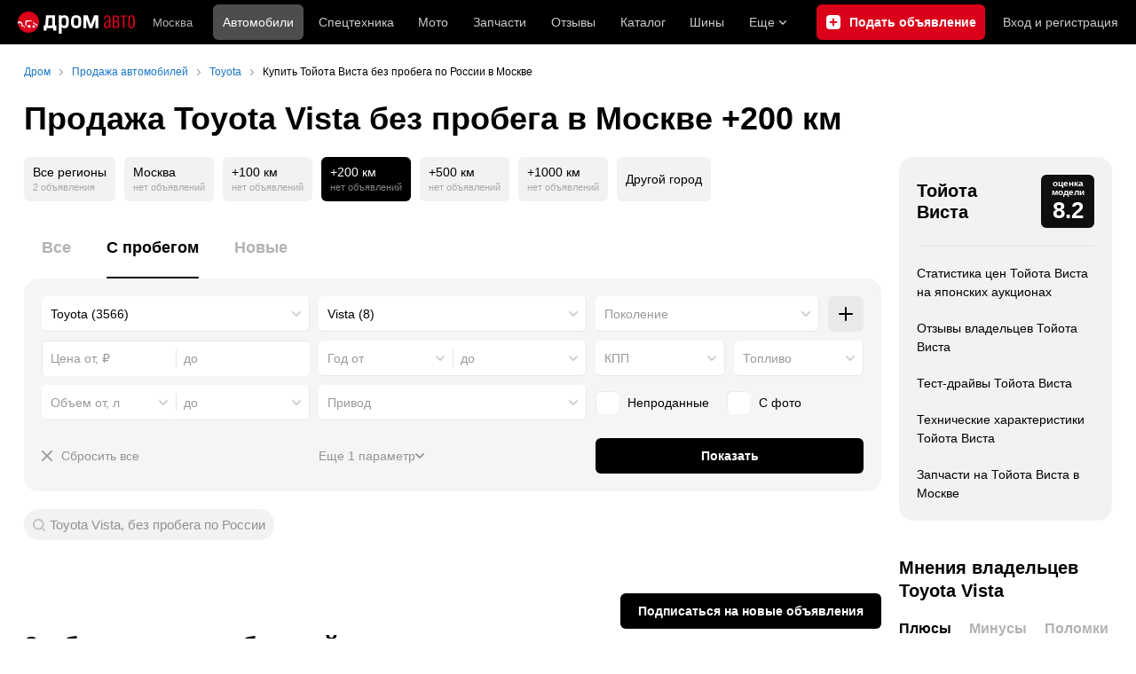

--- FILE ---
content_type: text/html; charset=windows-1251
request_url: https://moscow.drom.ru/toyota/vista/bez-probega/?distance=200
body_size: 40274
content:
<!DOCTYPE html>
<html
    xmlns="http://www.w3.org/1999/xhtml"
    lang="ru"
    xml:lang="ru"
    class="drom-notouch"
>
<head>
                    <title>Купить Тойота Виста без пробега – объявления на Дроме в Москве. Продажа Toyota Vista без пробега по РФ.</title>
        
                <meta http-equiv="X-UA-Compatible" content="IE=Edge"/>

        <meta name='copyright' content='drom.ru' />
<meta name='format-detection' content='telephone=no' />
<meta name='theme-color' content='#000000' />
<meta http-equiv='Content-Type' content='text/html; charset=windows-1251' />
<meta charset='windows-1251' />
<meta name='candy.config' content='{&quot;cf&quot;:{&quot;m&quot;:17,&quot;f&quot;:&quot;9&quot;,&quot;category_id&quot;:1,&quot;fe&quot;:{&quot;bezpr&quot;:1}},&quot;geor&quot;:77,&quot;geoc&quot;:0,&quot;id&quot;:27,&quot;b&quot;:1,&quot;bc&quot;:1,&quot;charset&quot;:&quot;utf-8&quot;}' />
<meta name='viewport' content='width=device-width' />
<meta name='description' content='Объявления о продаже Тойота Виста без пробега в Москве. Цены на Toyota Vista без пробега по России. Узнать стоимость автомобиля на Дроме.' />
<meta name='keywords' content='авто, автомобили, форумы, автофорум, продажа б/у, пробег, подержанные, продажа авто, продажа автомобилей, отзывы, автовладельцы, объявления, цены, продажа, toyota, nissan, mitsubishi, honda, mazda, suzuki, subaru, audi, bmw, ford, opel, kia, hyundai, каталог' />
<meta property="og:image" content="https://r.drom.ru/images/og/drom-om.png" /><meta property="og:image:width" content="1200" /><meta property="og:image:height" content="630" /><meta property="og:description" content="Объявления о продаже Тойота Виста без пробега в Москве. Цены на Toyota Vista без пробега по России. Узнать стоимость автомобиля на Дроме." /><meta property="og:title" content="Купить Тойота Виста без пробега &ndash; объявления на Дроме в Москве. Продажа Toyota Vista без пробега по РФ." /><meta property="og:url" content="https://auto.drom.ru/moscow/toyota/vista/bez-probega/" /><meta property="og:type" content="website" /><meta property="og:site_name" content="Дром" /><meta name="twitter:card" content="summary_large_image" /><meta name="twitter:site" content="@dromru" /><meta name="twitter:creator" content="@dromru" />
                <link rel="preconnect" href="https://r.drom.ru" crossorigin>
        <link rel="preconnect" href="https://s.drom.ru" crossorigin>
        <link rel="preconnect" href="https://www.farpost.ru" crossorigin>
        <link rel="preconnect" href="https://counter.yadro.ru" crossorigin>
        <link rel="preconnect" href="https://yummy.drom.ru" crossorigin>
        <link rel="preconnect" href="https://s6.auto.drom.ru" crossorigin>
        <link rel="preconnect" href="https://bs-dante.ru" crossorigin>

                         
        
                            <script>
                !function(){const t=[],e=()=>{};document.addEventListener("error",(r=>{try{if(!r.target)return;if(!["SCRIPT","LINK","IMG","VIDEO","IFRAME"].includes(r.target.tagName))return;const n=r.target.src||r.target.href||"";if(-1===n.indexOf("rdrom.ru"))return;t.push(n),((t,r)=>{setTimeout((()=>{try{fetch("https://www.drom.ru/fm.txt?fldsl=1&handler="+t+"&url="+encodeURI(r),{credentials:"include",mode:"no-cors",keepalive:!0}).then(e,e)}catch{}}),0)})("e1",n)}catch(t){}}),!0)}();
            </script>
        
        
        
                                <script>
                window.dataLayer = window.dataLayer || [];
            </script>

                                            <script>(function(w,d,s,l,i){w[l]=w[l]||[];w[l].push({'gtm.start':
                new Date().getTime(),event:'gtm.js'});var f=d.getElementsByTagName(s)[0],
                j=d.createElement(s),dl=l!='dataLayer'?'&l='+l:'';j.async=true;j.src=
                '/dpg/?id='+i+dl;f.parentNode.insertBefore(j,f);
                })(window,document,'script','dataLayer','');</script>

                        <script>
                function gtag(){var a=arguments;function c(){dataLayer.push(a)}
                if(window.requestIdleCallback){window.requestIdleCallback(c)}else{setTimeout(c,0)}}
            </script>

        <link href="https://r2.drom.ru/js/bundles/bulls-list-auto.503104938679022d.css" rel="stylesheet" type="text/css" /><link href="https://r2.drom.ru/js/bundles/styles.a560ab18270abec2.css" rel="stylesheet" type="text/css" />
        <link data-chunk="bulls-list-auto-layout-desktop" rel="stylesheet" href="https://r2.drom.ru/js/bundles/bulls-list-auto-layout-desktop.93ce0c2470fff004.chunk.css">
<link data-chunk="desktop-theme-swither" rel="stylesheet" href="https://r2.drom.ru/js/bundles/desktop-theme-swither.1a0e7d8dbe502199.chunk.css">
<link data-chunk="sales-bull-page-cars-filter-desktop" rel="stylesheet" href="https://r2.drom.ru/js/bundles/sales-bull-page-cars-filter-desktop.4703f9afe6891cde.chunk.css">
<link data-chunk="sales-bulls-list-reviews-desktop" rel="stylesheet" href="https://r2.drom.ru/js/bundles/sales-bulls-list-reviews-desktop.a6c4f3304bee11df.chunk.css">
        
        
                                    
            <link rel="shortcut icon" href="https://r.drom.ru/favicon.ico?v=2" type="image/x-icon"/>

            <link
                    rel="apple-touch-icon"
                    href="https://r.drom.ru/touch/images/mobile/icons/apple-touch-icon.png?3="
            />
        
        
        
        <link href="https://auto.drom.ru/moscow/toyota/vista/bez-probega/" rel="canonical" />
        
                    <script type="text/javascript">
            if (window.matchMedia && window.matchMedia('(prefers-color-scheme: dark)').matches) {
                document.documentElement.classList.add('dark');
            } else {
                document.documentElement.classList.add('light');
            }
        </script>
                <style>
        .stats {
            display: inline;
            height: 0;
            left: -1000px;
            position: absolute;
            top: -1000px;
            visibility: hidden;
            width: 0;
        }
    </style>
</head>
<body
        class="page page_section_sales"
    data-section-alias="sales"
    data-page-alias="bulls_list"
>

<!-- RENDER_OK --><!-- upper_invisible_block -->
<div class="stats" data-async-counter>
    <!--LiveInternet counter--><script type="text/javascript">
new Image().src = "//counter.yadro.ru/hit;drom?r"+
escape(document.referrer)+((typeof(screen)=="undefined")?"":
";s"+screen.width+"*"+screen.height+"*"+(screen.colorDepth?
screen.colorDepth:screen.pixelDepth))+";u"+escape(document.URL)+
";h"+escape(document.title.substring(0,150))+
";"+Math.random();</script><!--/LiveInternet--> 
<script type="text/javascript">!function(){var e="https://www.drom.ru/dummy.gif?goal=dr_df";e+="&ss="+window.screen.width+"x"+window.screen.height;e+="&ws="+window.innerWidth+"x"+window.innerHeight;location.hash&&(e+="&refererFragment="+encodeURIComponent(location.hash)),new Image().src=e}();</script><script type="text/javascript">!function(){var url = "https://www.drom.ru/dummy.txt?event=pageview&sa=sales&pa=bulls_list&viewType=desktop&sourceReferer=";function e(e){e+="&ss="+window.screen.width+"x"+window.screen.height;e+="&ws="+window.innerWidth+"x"+window.innerHeight;location.hash&&(e+="&refererFragment="+encodeURIComponent(location.hash)),(new Image).src=e}e(url),window.document.addEventListener("pageViewTrack",(function(n){var r=url;for(var a in n.detail.override){var i=n.detail.override[a],o=new RegExp("([?&]"+a+"=)([^&]*)","i");r=r.replace(o,"$1"+i)}e(r)}))}();</script></div>
<!-- /upper_invisible_block -->
<div data-app-root="bulls-list-auto"><style data-emotion="css uewl2b 10ib5jr flpniz">.css-uewl2b{margin-bottom:20px;}.css-10ib5jr{margin-bottom:40px;}.css-flpniz{margin-bottom:60px;}</style><style data-emotion="css j1t4kz">.css-j1t4kz >iframe{display:block;-webkit-print-color-scheme:auto;color-scheme:auto;}</style><div class="css-j1t4kz e1cpumhg0" data-zone-id="1203" style="display:none" id="candy_topline"></div><div class="css-uewl2b"><div data-ga-stats-track-view="true" data-ga-stats-engine="ga|va" data-ga-stats-name="topmenu" data-ftid="component_header" class="_1e74g3sa"><div class="_1e74g3sb"><a class="_7j8reb0" href="https://www.drom.ru" aria-label="Главная"><img src="https://r2.drom.ru/js/bundles/media/drom-logo-drom-auto.0df264c9fa28c505.svg" width="132" height="25" class="_7j8reb2" alt="Дром Авто"/></a><div class="_1e74g3sd" data-ftid="component_header_region"><a class="_13om1hn0" data-ga-stats-track-click="true" data-ga-stats-name="HomeRegionChange" data-ga-stats-engine="ga|va" data-ftid="component_header_region" href="https://www.drom.ru/my_region/"><div class="_13om1hn1"><svg width="10" height="13" viewBox="0 0 10 13" fill="none" xmlns="http://www.w3.org/2000/svg"><path fill-rule="evenodd" clip-rule="evenodd" d="M8.535 1.41c-1.952-1.88-5.118-1.88-7.07 0C-.204 3.016-.48 5.526.805 7.432l3.505 5.207a.84.84 0 0 0 1.38 0l3.506-5.207c1.283-1.906 1.008-4.416-.66-6.022M5 7a2 2 0 1 0 0-4 2 2 0 0 0 0 4" fill="currentColor"></path></svg></div>Москва</a></div><div class="_1e74g3se"><a class="_1tt78qz3 _1tt78qz4" data-ga-stats-track-click="true" data-ga-stats-name="topmenu_sales" data-ga-stats-engine="ga|va" data-ftid="component_header_main-menu-item" href="https://auto.drom.ru/">Автомобили</a><a class="_1tt78qz3 _1tt78qz5" data-ga-stats-track-click="true" data-ga-stats-name="topmenu_spec" data-ga-stats-engine="ga|va" data-ftid="component_header_main-menu-item" href="https://auto.drom.ru/spec/"><span class="_1nwuuo41">Спецтехника</span><span class="_1nwuuo40">Грузовики и спецтехника</span></a><a class="_1tt78qz3 _1tt78qz5" data-ga-stats-track-click="true" data-ga-stats-name="topmenu_moto" data-ga-stats-engine="ga|va" data-ftid="component_header_main-menu-item" href="https://auto.drom.ru/moto/"><span class="_1nwuuo41">Мото</span><span class="_1nwuuo40">Мотоциклы</span></a><a class="_1tt78qz3 _1tt78qz5" data-ga-stats-track-click="true" data-ga-stats-name="topmenu_baza" data-ga-stats-engine="ga|va" data-ftid="component_header_main-menu-item" href="https://baza.drom.ru/moskva/sell_spare_parts/">Запчасти</a><a class="_1tt78qz3 _1tt78qz5" data-ga-stats-track-click="true" data-ga-stats-name="topmenu_reviews" data-ga-stats-engine="ga|va" data-ftid="component_header_main-menu-item" href="https://www.drom.ru/reviews/">Отзывы</a><a class="_1tt78qz3 _1tt78qz5" data-ga-stats-track-click="true" data-ga-stats-name="topmenu_catalog_new" data-ga-stats-engine="ga|va" data-ftid="component_header_main-menu-item" href="https://www.drom.ru/catalog/">Каталог</a><a class="_1tt78qz3 _1tt78qz5 _1tt78qz6" data-ga-stats-track-click="true" data-ga-stats-name="topmenu_tire" data-ga-stats-engine="ga|va" data-ftid="component_header_main-menu-item" href="https://baza.drom.ru/wheel/tire/">Шины</a><div data-ftid="component_header_additional-menu-expand-controller" class="_1tt78qz3 fgphtk2 fgphtk5 _1e74g3s0">Еще<svg width="10" height="6" viewBox="0 0 10 6" fill="none" xmlns="http://www.w3.org/2000/svg" class="fgphtk6"><path fill-rule="evenodd" clip-rule="evenodd" d="M1.429.253a.82.82 0 0 0-1.184 0 .883.883 0 0 0 0 1.22l4.142 4.274A.82.82 0 0 0 5 6a.82.82 0 0 0 .612-.253l4.143-4.273a.883.883 0 0 0 0-1.221.82.82 0 0 0-1.184 0L5 3.937z" fill="currentColor"></path></svg><div class="fgphtk0"><a class="_1tt78qz3 _1tt78qz5 _1tt78qz7 _1tt78qz8" style="--_1tt78qz2:40px;--_1tt78qz1:20px" data-ga-stats-track-click="true" data-ga-stats-name="topmenu_tire" data-ga-stats-engine="ga|va" data-ftid="component_header_additional-menu-item" href="https://baza.drom.ru/wheel/tire/">Продажа шин</a><a class="_1tt78qz3 _1tt78qz5 _1tt78qz8" style="--_1tt78qz2:40px;--_1tt78qz1:20px" data-ga-stats-track-click="true" data-ga-stats-name="topmenu_auction_statistics" data-ga-stats-engine="ga|va" data-ftid="component_header_additional-menu-item" href="https://www.drom.ru/world/japan/">Аукционы Японии<img class="suwt2n0" src="https://r2.drom.ru/js/bundles/media/japan-flag.3f3a8c4bea94a01b.svg" alt="флаг Японии"/></a><a class="_1tt78qz3 _1tt78qz5 _1tt78qz8" style="--_1tt78qz2:40px;--_1tt78qz1:20px" data-ga-stats-track-click="true" data-ga-stats-name="topmenu_chinese_bulletins" data-ga-stats-engine="ga|va" data-ftid="component_header_additional-menu-item" href="https://www.drom.ru/world/china/">Автомобили из Китая<img class="suwt2n0" src="https://r2.drom.ru/js/bundles/media/chinese-flag.bfa33d7ed5ce6dc5.svg" alt="флаг Китая"/></a><a class="_1tt78qz3 _1tt78qz5 _1tt78qz8" style="--_1tt78qz2:40px;--_1tt78qz1:20px" data-ga-stats-track-click="true" data-ga-stats-name="topmenu_korea_bulletins" data-ga-stats-engine="ga|va" data-ftid="component_header_additional-menu-item" href="https://www.drom.ru/world/korea/">Автомобили из Кореи<img class="suwt2n0" src="https://r2.drom.ru/js/bundles/media/korea-flag.0edd239271de2523.svg" alt="флаг Кореи"/></a><a class="_1tt78qz3 _1tt78qz5 _1tt78qz8" style="--_1tt78qz2:40px;--_1tt78qz1:20px" data-ga-stats-track-click="true" data-ga-stats-name="topmenu_german_bulletins" data-ga-stats-engine="ga|va" data-ftid="component_header_additional-menu-item" href="https://www.drom.ru/world/germany/">Автомобили из Германии<img class="suwt2n0" src="https://r2.drom.ru/js/bundles/media/germany-flag.14ede0eb5bb5cd38.svg" alt="флаг Германии"/></a><a class="_1tt78qz3 _1tt78qz5 _1tt78qz8" style="--_1tt78qz2:40px;--_1tt78qz1:20px" data-ga-stats-track-click="true" data-ga-stats-name="topmenu_electro" data-ga-stats-engine="ga|va" data-ftid="component_header_additional-menu-item" href="https://www.drom.ru/electro/">Электромобили</a><a class="_1tt78qz3 _1tt78qz5 _1tt78qz8" style="--_1tt78qz2:40px;--_1tt78qz1:20px" data-ga-stats-track-click="true" data-ga-stats-name="topmenu_chinese_catalog" data-ga-stats-engine="ga|va" data-ftid="component_header_additional-menu-item" href="https://www.drom.ru/catalog/chinese/">Каталог китайских авто</a><a class="_1tt78qz3 _1tt78qz5 _1tt78qz8" style="--_1tt78qz2:40px;--_1tt78qz1:20px" data-ga-stats-track-click="true" data-ga-stats-name="topmenu_osago" data-ga-stats-engine="ga|va" data-ftid="component_header_additional-menu-item" href="https://www.drom.ru/osago/">ОСАГО онлайн</a><a class="_1tt78qz3 _1tt78qz5 _1tt78qz8" style="--_1tt78qz2:40px;--_1tt78qz1:20px" data-ga-stats-track-click="true" data-ga-stats-name="topmenu_autocredits" data-ga-stats-engine="ga|va" data-ftid="component_header_additional-menu-item" href="https://www.drom.ru/autocredits/moskva/">Автокредиты</a><a class="_1tt78qz3 _1tt78qz5 _1tt78qz8" style="--_1tt78qz2:40px;--_1tt78qz1:20px" data-ga-stats-track-click="true" data-ga-stats-name="topmenu_vin" data-ga-stats-engine="ga|va" data-ftid="component_header_additional-menu-item" href="https://vin.drom.ru/?utm_source=top_menu_link">Проверка по VIN</a><a class="_1tt78qz3 _1tt78qz5 _1tt78qz8" style="--_1tt78qz2:40px;--_1tt78qz1:20px" data-ga-stats-track-click="true" data-ga-stats-name="topmenu_rate_car" data-ga-stats-engine="ga|va" data-ftid="component_header_additional-menu-item" href="https://auto.drom.ru/rate_car/">Оценить автомобиль</a><a class="_1tt78qz3 _1tt78qz5 _1tt78qz8" style="--_1tt78qz2:40px;--_1tt78qz1:20px" data-ga-stats-track-click="true" data-ga-stats-name="topmenu_forums" data-ga-stats-engine="ga|va" data-ftid="component_header_additional-menu-item" href="https://www.forumsdrom.ru/">Форумы</a><a class="_1tt78qz3 _1tt78qz5 _1tt78qz8" style="--_1tt78qz2:40px;--_1tt78qz1:20px" data-ga-stats-track-click="true" data-ga-stats-name="topmenu_pdd" data-ga-stats-engine="ga|va" data-ftid="component_header_additional-menu-item" href="https://www.drom.ru/pdd/">ПДД онлайн</a><a class="_1tt78qz3 _1tt78qz5 _1tt78qz8" style="--_1tt78qz2:40px;--_1tt78qz1:20px" data-ga-stats-track-click="true" data-ga-stats-name="topmenu_faq" data-ga-stats-engine="ga|va" data-ftid="component_header_additional-menu-item" href="https://www.drom.ru/faq/">Вопросы и ответы</a><a class="_1tt78qz3 _1tt78qz5 _1tt78qz8" style="--_1tt78qz2:40px;--_1tt78qz1:20px" data-ga-stats-track-click="true" data-ga-stats-name="topmenu_topcars" data-ga-stats-engine="ga|va" data-ftid="component_header_additional-menu-item" href="https://www.drom.ru/topcars/">Рейтинг авто</a><a class="_1tt78qz3 _1tt78qz5 _1tt78qz8" style="--_1tt78qz2:40px;--_1tt78qz1:20px" data-ga-stats-track-click="true" data-ga-stats-name="topmenu_shina_catalog" data-ga-stats-engine="ga|va" data-ftid="component_header_additional-menu-item" href="https://www.drom.ru/shina/">Каталог шин</a><a class="_1tt78qz3 _1tt78qz5 _1tt78qz8" style="--_1tt78qz2:40px;--_1tt78qz1:20px" data-ga-stats-track-click="true" data-ga-stats-name="topmenu_dkp" data-ga-stats-engine="ga|va" data-ftid="component_header_additional-menu-item" href="https://www.drom.ru/misc/dkp/">Договор купли-продажи</a><a class="_1tt78qz3 _1tt78qz5 _1tt78qz8" style="--_1tt78qz2:40px;--_1tt78qz1:20px" data-ga-stats-track-click="true" data-ga-stats-name="topmenu_law" data-ga-stats-engine="ga|va" data-ftid="component_header_additional-menu-item" href="https://law.drom.ru/">Правовые вопросы</a><a class="_1tt78qz3 _1tt78qz5 _1tt78qz8" style="--_1tt78qz2:40px;--_1tt78qz1:20px" data-ga-stats-track-click="true" data-ga-stats-name="topmenu_sitemap" data-ga-stats-engine="ga|va" data-ftid="component_header_additional-menu-item" href="https://www.drom.ru/sitemap/">Карта сайта</a><a class="_1tt78qz3 _1tt78qz5 _1tt78qz8" style="--_1tt78qz2:40px;--_1tt78qz1:20px" data-ga-stats-track-click="true" data-ga-stats-name="topmenu_commerce" data-ga-stats-engine="ga|va" data-ftid="component_header_additional-menu-item" href="https://www.drom.ru/commerce/">Размещение на Дроме</a><a class="_1tt78qz3 _1tt78qz5 _1tt78qz8" style="--_1tt78qz2:40px;--_1tt78qz1:20px" data-ga-stats-track-click="true" data-ga-stats-name="topmenu_for_business" data-ga-stats-engine="ga|va" data-ftid="component_header_additional-menu-item" href="https://baza.drom.ru/for-business">Разместить прайс</a><button type="button" class="pidfrx0 _1tt78qz3 _1tt78qz5 _1tt78qz8" style="--_1tt78qz2:40px;--_1tt78qz1:20px" data-ga-stats-name="theme-menu-button" data-ga-stats-track-click="true" data-ga-stats-infinity-tracking="true" data-ga-stats-engine="va">Тема оформления</button><a class="_1tt78qz3 _1tt78qz5 _1tt78qz8" style="--_1tt78qz2:40px;--_1tt78qz1:20px" data-ga-stats-track-click="true" data-ga-stats-name="topmenu_help" data-ga-stats-engine="ga|va" data-ftid="component_header_additional-menu-item" href="https://my.drom.ru/help/VozniklaProblemanaDrome">Помощь</a></div></div></div><a class="_1e74g3s5 _1e74g3s6" data-ga-stats-track-click="true" data-ga-stats-engine="ga|va" data-ga-stats-name="ButtonAddBull" data-ftid="component_header_add-bull" aria-label="Подать объявление" href="https://auto.drom.ru/moscow/addbull/"><span class="_1e74g3s8">Продать</span><span class="_1e74g3s9">Подать объявление</span></a><div class="_1e74g3sj _1e74g3sl"><a class="_1tt78qz3 oco7hz0" style="--_1tt78qz1:20px" data-ga-stats-track-click="true" data-ga-stats-name="auth_block_login" data-ga-stats-engine="ga|va" data-ftid="component_header_login" href="https://my.drom.ru/sign?return=https%3A%2F%2Fmoscow.drom.ru%2Ftoyota%2Fvista%2Fbez-probega%2F%3Fdistance%3D200%26tcb%3D1768888552" rel="nofollow">Вход<span class="_1e74g3si"> <!-- -->и<!-- --> <!-- -->регистрация</span></a></div></div></div><div class="ftldj64 _140mecg0"><div data-ftid="header_breadcrumb" data-ga-stats-name="breadcrumbs" data-ga-stats-track-view="true"><div class="_1lj8ai61" data-ftid="header_breadcrumb-item"><a class="g6gv8w4 g6gv8w7 _1lj8ai65" href="https://www.drom.ru/" data-ftid="header_breadcrumb_link" data-ga-stats-name="breadcrumbs" data-ga-stats-track-click="true" data-ga-stats-va-payload="{&quot;breadcrumb_number&quot;:1}"><span class="_1lj8ai62">Дром</span></a></div><div class="_1lj8ai61" data-ftid="header_breadcrumb-item"><a class="g6gv8w4 g6gv8w7 _1lj8ai65" href="https://auto.drom.ru/moscow/?distance=200" data-ftid="header_breadcrumb_link" data-ga-stats-name="breadcrumbs" data-ga-stats-track-click="true" data-ga-stats-va-payload="{&quot;breadcrumb_number&quot;:2}"><span class="_1lj8ai62">Продажа автомобилей</span></a></div><div class="_1lj8ai61" data-ftid="header_breadcrumb-item"><a class="g6gv8w4 g6gv8w7 _1lj8ai65" href="https://auto.drom.ru/moscow/toyota/?distance=200" data-ftid="header_breadcrumb_link" data-ga-stats-name="breadcrumbs" data-ga-stats-track-click="true" data-ga-stats-va-payload="{&quot;breadcrumb_number&quot;:3}"><span class="_1lj8ai62">Toyota</span></a></div><div class="_1lj8ai61"><span class="_1lj8ai62" data-ftid="header_breadcrumb-item">Купить Тойота Виста без пробега по России в Москве</span></div></div></div></div><div class="ftldj64 css-uewl2b"><style data-emotion="css 171tzmt">.css-171tzmt{margin-bottom:40px;}.css-171tzmt >iframe{display:block;-webkit-print-color-scheme:auto;color-scheme:auto;}</style><div class="css-171tzmt e1cpumhg0" data-zone-id="360" style="display:none" id="candy_center_top"></div><style data-emotion="css 18vxf0n">.css-18vxf0n{display:block;font-weight:bold;position:relative;-webkit-transition:color 150ms ease-out;transition:color 150ms ease-out;font-size:36px;line-height:1.3;}.drom-mobile .css-18vxf0n{font-size:24px;line-height:1.3;}</style><h1 class="css-18vxf0n e18vbajn0">Продажа Toyota Vista без пробега в Москве +200 км</h1></div><div class="ftldj64 css-flpniz"><div class="ftldj60"><div class="ftldj61"><style data-emotion="css 15rmn0z">.css-15rmn0z{display:-webkit-box;display:-webkit-flex;display:-ms-flexbox;display:flex;-webkit-box-flex-wrap:wrap;-webkit-flex-wrap:wrap;-ms-flex-wrap:wrap;flex-wrap:wrap;margin-bottom:20px;}.css-15rmn0z>*{margin-right:10px;margin-bottom:20px;}.css-15rmn0z>*:last-child{margin-right:0;}</style><div class="css-15rmn0z e1ity49y0" data-ga-stats-name="search-location-picker" data-ga-stats-track-view="true"><style data-emotion="css 1o2iuke">.css-1o2iuke{display:-webkit-box;display:-webkit-flex;display:-ms-flexbox;display:flex;-webkit-flex-direction:column;-ms-flex-direction:column;flex-direction:column;-webkit-box-pack:center;-ms-flex-pack:center;-webkit-justify-content:center;justify-content:center;border-radius:9px;box-sizing:border-box;line-height:1;height:50px;padding:10px;background-color:var(--background-primary-alpha);-webkit-transition:background-color 150ms ease-out;transition:background-color 150ms ease-out;-webkit-text-decoration:none;text-decoration:none;cursor:pointer;}.css-1o2iuke>*{margin-bottom:5px;}.css-1o2iuke>*:last-child{margin:0;}html:not(.drom-mobile) .css-1o2iuke{border-radius:6px;}.drom-notouch .css-1o2iuke:hover,.drom-touch .css-1o2iuke:active{background-color:var(--dark-hover-bg);}.css-1o2iuke .e7eorrb3{color:hsl(0, 0%, 0%);}html.dark .css-1o2iuke .e7eorrb3{color:hsla(0, 0%, 100%, 0.50);}.css-1o2iuke .e7eorrb2{color:var(--primary-alpha30);}</style><a href="https://auto.drom.ru/toyota/vista/bez-probega/" data-ga-stats-track-click="filter" data-ga-stats-name="geoAll" data-ftid="sales_search-location-picker_geoAll" class="css-1o2iuke e7eorrb0"><div class="css-0 e7eorrb3">Все регионы</div><style data-emotion="css 1t89zvq">.css-1t89zvq{font-size:11px;}</style><div class="css-1t89zvq e7eorrb2">2 объявления</div></a><a href="https://auto.drom.ru/moscow/toyota/vista/bez-probega/" data-ga-stats-track-click="filter" data-ga-stats-name="geoCity" data-ftid="sales_search-location-picker_geoCity" class="css-1o2iuke e7eorrb0"><div class="css-0 e7eorrb3">Москва</div><div class="css-1t89zvq e7eorrb2">нет объявлений</div></a><a href="https://auto.drom.ru/moscow/toyota/vista/bez-probega/?distance=100" data-ga-stats-track-click="filter" data-ga-stats-name="distance100" data-ftid="sales_search-location-picker_distance100" class="css-1o2iuke e7eorrb0"><div class="css-0 e7eorrb3">+100 км</div><div class="css-1t89zvq e7eorrb2">нет объявлений</div></a><style data-emotion="css 1mdbwix">.css-1mdbwix{display:-webkit-box;display:-webkit-flex;display:-ms-flexbox;display:flex;-webkit-flex-direction:column;-ms-flex-direction:column;flex-direction:column;-webkit-box-pack:center;-ms-flex-pack:center;-webkit-justify-content:center;justify-content:center;border-radius:9px;box-sizing:border-box;line-height:1;height:50px;padding:10px;background-color:var(--dark-active-bg);}.css-1mdbwix>*{margin-bottom:5px;}.css-1mdbwix>*:last-child{margin:0;}html:not(.drom-mobile) .css-1mdbwix{border-radius:6px;}.css-1mdbwix .e7eorrb3{color:var(--white);}.css-1mdbwix .e7eorrb2{color:hsla(0, 0%, 100%, 0.50);}html.dark .css-1mdbwix .e7eorrb2{color:hsla(0, 0%, 100%, 0.40);}</style><div data-ftid="sales_search-location-picker_selected" data-slp-actv-lctn="true" class="css-1mdbwix e7eorrb1"><div class="css-0 e7eorrb3">+200 км</div><div class="css-1t89zvq e7eorrb2">нет объявлений</div></div><a href="https://auto.drom.ru/moscow/toyota/vista/bez-probega/?distance=500" data-ga-stats-track-click="filter" data-ga-stats-name="distance500" data-ftid="sales_search-location-picker_distance500" class="css-1o2iuke e7eorrb0"><div class="css-0 e7eorrb3">+500 км</div><div class="css-1t89zvq e7eorrb2">нет объявлений</div></a><a href="https://auto.drom.ru/moscow/toyota/vista/bez-probega/?distance=1000" data-ga-stats-track-click="filter" data-ga-stats-name="distance1000" data-ftid="sales_search-location-picker_distance1000" class="css-1o2iuke e7eorrb0"><div class="css-0 e7eorrb3">+1000 км</div><div class="css-1t89zvq e7eorrb2">нет объявлений</div></a><style data-emotion="css 1cniqa6">.css-1cniqa6{display:-webkit-box;display:-webkit-flex;display:-ms-flexbox;display:flex;-webkit-flex-direction:column;-ms-flex-direction:column;flex-direction:column;-webkit-box-pack:center;-ms-flex-pack:center;-webkit-justify-content:center;justify-content:center;border-radius:9px;box-sizing:border-box;line-height:1;height:50px;padding:10px;-webkit-align-items:center;-webkit-box-align:center;-ms-flex-align:center;align-items:center;background:var(--background-primary-alpha);-webkit-transition:background-color 150ms ease-out;transition:background-color 150ms ease-out;-webkit-text-decoration:none;text-decoration:none;cursor:pointer;position:relative;color:hsl(0, 0%, 0%);}.css-1cniqa6>*{margin-bottom:5px;}.css-1cniqa6>*:last-child{margin:0;}html:not(.drom-mobile) .css-1cniqa6{border-radius:6px;}.drom-notouch .css-1cniqa6:hover,.drom-touch .css-1cniqa6:active{background:var(--dark-hover-bg);}html.dark .css-1cniqa6{color:hsla(0, 0%, 100%, 0.50);}</style><a href="https://auto.drom.ru/cities/toyota/vista/bez-probega/" data-ga-stats-track-click="filter" data-ga-stats-name="geoOverCity" data-ftid="sales_search-location-picker_geoOverCity" class="css-1cniqa6 e1sfjiif0">Другой город</a></div><div class="css-uewl2b"><style data-emotion="css lvyu5j 1r2f04i uewl2b 18z2ifs">.css-lvyu5j{margin-right:10px;}.css-1r2f04i{margin-bottom:10px;}.css-18z2ifs{margin-right:-10px;}</style><style data-emotion="css 879ic9">.css-879ic9{margin-left:20px;}</style><style data-emotion="css 1izp6o5">.css-1izp6o5{white-space:nowrap;position:relative;-webkit-overflow-scrolling:touch;overflow-x:auto;margin-left:20px;}.css-1izp6o5::-webkit-scrollbar,.css-1izp6o5::-webkit-scrollbar-thumb,.css-1izp6o5::-webkit-scrollbar-track{width:0!important;height:0!important;display:none!important;background:transparent!important;}</style><div class="etr6lew0 css-1izp6o5 ecfvmew0" data-scrollable=""><div role="tablist" aria-label="Тип автомобиля" class="_3ynq474 _3ynq476"><button class="_3ynq47a _3ynq47d _3ynq47e _3ynq47h _3ynq47m" tabindex="-1" aria-selected="false" type="button" role="tab"><span class="_3ynq47p">Все</span></button><button class="_3ynq47a _3ynq47d _3ynq47e _3ynq47h _3ynq47l" tabindex="0" aria-selected="true" type="button" role="tab"><span class="_3ynq47p">С пробегом</span></button><button class="_3ynq47a _3ynq47d _3ynq47e _3ynq47h _3ynq47m" tabindex="-1" aria-selected="false" type="button" role="tab"><span class="_3ynq47p">Новые</span></button></div></div><style data-emotion="css 13s05lt">.css-13s05lt{padding:20px;margin-bottom:20px;border-radius:16px;background:var(--background-primary);}@media (max-width: 1151px){.css-13s05lt .eiy4qr62::before{margin-right:5px;}.css-13s05lt .eiy4qr62{font-size:13px;}}</style><form name="filters" autoComplete="off" data-ftid="sales__filter" data-filter-form="true" class="css-13s05lt ebbn3la1"><style data-emotion="css 3jcsdf animation-1fg90f7">.css-3jcsdf[data-animate]{-webkit-animation:animation-1fg90f7 250ms;animation:animation-1fg90f7 250ms;}@-webkit-keyframes animation-1fg90f7{0%{opacity:1;-webkit-animation-timing-function:ease-out;animation-timing-function:ease-out;}50%{opacity:0;-webkit-animation-timing-function:ease-in;animation-timing-function:ease-in;}100%{opacity:1;-webkit-animation-timing-function:ease-out;animation-timing-function:ease-out;}}@keyframes animation-1fg90f7{0%{opacity:1;-webkit-animation-timing-function:ease-out;animation-timing-function:ease-out;}50%{opacity:0;-webkit-animation-timing-function:ease-in;animation-timing-function:ease-in;}100%{opacity:1;-webkit-animation-timing-function:ease-out;animation-timing-function:ease-out;}}</style><div class="css-3jcsdf ebbn3la0"><style data-emotion="css 2tak37">.css-2tak37{display:-webkit-box;display:-webkit-flex;display:-ms-flexbox;display:flex;-webkit-box-pack:justify;-webkit-justify-content:space-between;justify-content:space-between;margin-bottom:10px;}.css-2tak37>*{-webkit-flex:1 0 0px;-ms-flex:1 0 0px;flex:1 0 0px;min-width:0;}</style><div class="css-2tak37 e1lm3vns0"><style data-emotion="css mwckxy">.css-mwckxy{min-width:0;margin-right:10px;}</style><div class="css-mwckxy evnwjo70"><style data-emotion="css q04j3t">.css-q04j3t{position:relative;max-width:100%;outline:none;}.css-q04j3t:focus-visible [data-select-text-box]:not(:disabled){border-radius:var(--override-border-radius, 6px)!important;border-color:var(--override-border-color-focus, var(--control-border) transparent transparent var(--control-border));z-index:13;box-shadow:0px 6px 20px hsla(224, 52%, 22%, 0.1);background-color:var(--override-focus, hsl(0, 0%, 100%))!important;}html.dark .css-q04j3t:focus-visible [data-select-text-box]:not(:disabled){border-color:var(--override-border-color-focus, var(--control-hover-border));background-color:var(--override-focus, var(--primary-alpha20))!important;}</style><div tabindex="0" role="combobox" aria-controls="zli6eohahphb-drpdwn" aria-expanded="false" aria-label="Toyota (3566), Марка" class="css-q04j3t e1m504pf0" data-ftid="sales__filter_fid" aria-disabled="false"><style data-emotion="css 75hx9m">.css-75hx9m{position:relative;max-width:100%;-webkit-transition:-webkit-transform 0.15s ease-out;transition:transform 0.15s ease-out;}.css-75hx9m *:disabled~.e165m19a0{opacity:0.6;}.css-75hx9m:active{-webkit-transform:scale(0.98);-moz-transform:scale(0.98);-ms-transform:scale(0.98);transform:scale(0.98);}.css-75hx9m:active .e75dypj1:not(:disabled){-webkit-transform:unset;-moz-transform:unset;-ms-transform:unset;transform:unset;}</style><div class="css-75hx9m e1a8pcii0"><style data-emotion="css efd9uz">.css-efd9uz{width:100%;box-sizing:border-box;padding:9px;text-align:left;position:relative;white-space:nowrap;overflow:hidden;text-overflow:ellipsis;-webkit-appearance:none;-moz-appearance:none;-ms-appearance:none;appearance:none;color:var(--text-primary);height:40px;line-height:20px;font-size:14px;border-radius:var(--override-border-radius, 6px);transition-property:border-color,background-color,opacity,box-shadow;transition-duration:0.15s;transition-timing-function:ease-out;border:1px solid;border-color:var(--override-border-color, var(--control-border) transparent transparent var(--control-border));background-color:var(--element-on-form-bg);padding-right:31px;cursor:pointer;border-color:transparent;border-bottom-color:var(--control-border);border-right-color:var(--control-border);color:var(--text-primary);}.css-efd9uz::-webkit-calendar-picker-indicator{-webkit-margin-start:10px;margin-inline-start:10px;}.drom-notouch .css-efd9uz:not(:disabled):hover{border-radius:var(--override-border-radius, 6px)!important;border-color:var(--control-hover-border);z-index:12;background-color:var(--override-hover, var(--element-on-form-bg));}.css-efd9uz:not(:disabled):focus{border-radius:var(--override-border-radius, 6px)!important;border-color:var(--override-border-color-focus, var(--control-border) transparent transparent var(--control-border));z-index:13;box-shadow:0px 6px 20px hsla(224, 52%, 22%, 0.1);background-color:var(--override-focus, hsl(0, 0%, 100%))!important;}html.dark .css-efd9uz:not(:disabled):focus{border-color:var(--override-border-color-focus, var(--control-hover-border));background-color:var(--override-focus, var(--primary-alpha20))!important;}.css-efd9uz:disabled{opacity:0.6;cursor:default!important;color:var(--text-secondary)!important;}.css-efd9uz::-webkit-input-placeholder{color:var(--text-secondary);opacity:1;}.css-efd9uz::-moz-placeholder{color:var(--text-secondary);opacity:1;}.css-efd9uz:-ms-input-placeholder{color:var(--text-secondary);opacity:1;}.css-efd9uz::placeholder{color:var(--text-secondary);opacity:1;}.css-efd9uz:focus:not(:disabled){background:var(--element-on-form-bg);}.css-efd9uz:not(:focus)::-webkit-input-placeholder{color:var(--text-primary);}.css-efd9uz:not(:focus)::-moz-placeholder{color:var(--text-primary);}.css-efd9uz:not(:focus):-ms-input-placeholder{color:var(--text-primary);}.css-efd9uz:not(:focus)::placeholder{color:var(--text-primary);}.css-efd9uz:-moz-read-only::placeholder{color:var(--text-primary);}.css-efd9uz:read-only::placeholder{color:var(--text-primary);}</style><input readonly="" spellcheck="false" tabindex="-1" placeholder="Toyota (3566)" role="combobox" aria-controls="zli6eohahphb-drpdwn" aria-expanded="false" aria-haspopup="listbox" aria-autocomplete="inline" aria-activedescendant="" data-select-text-box="true" class="css-efd9uz e1207tlp0" value=""/><style data-emotion="css 1k25y4l">.css-1k25y4l{display:block;position:absolute;top:50%;right:10px;z-index:13!important;width:10px;height:6px;-webkit-transform:translateY(-50%);-moz-transform:translateY(-50%);-ms-transform:translateY(-50%);transform:translateY(-50%);-webkit-transition:-webkit-transform 0.15s ease-out;transition:transform 0.15s ease-out;cursor:pointer;pointer-events:none;color:var(--primary-alpha20);-webkit-background-position:center;background-position:center;background-repeat:no-repeat;-webkit-background-size:10px 6px;background-size:10px 6px;background-image:url("https://r2.drom.ru/js/bundles/media/arrow-down.8485c87f0a91389b.svg");}@supports (-webkit-mask-image:url("")) or (mask-image:url("")){.css-1k25y4l{background-image:none;-webkit-mask-image:url("https://r2.drom.ru/js/bundles/media/arrow-down.8485c87f0a91389b.svg");mask-image:url("https://r2.drom.ru/js/bundles/media/arrow-down.8485c87f0a91389b.svg");-webkit-mask-repeat:no-repeat;mask-repeat:no-repeat;-webkit-mask-position:center;mask-position:center;-webkit-mask-size:10px 6px;mask-size:10px 6px;background-color:var(--primary-alpha20);}}</style><div class="css-1k25y4l e165m19a0"></div></div><style data-emotion="css 1kk3rjd">.css-1kk3rjd{position:absolute;display:block;margin-top:10px;box-sizing:border-box;min-width:100%;max-width:100%;z-index:20;box-shadow:0px 20px 60px -10px hsla(224, 52%, 22%, 0.1),0px 10px 20px -15px hsla(0, 59%, 20%, 0.08);border-radius:6px;padding:5px 5px 0;pointer-events:none;overflow-y:auto;overflow-x:hidden;opacity:0;outline:none;visibility:hidden;max-height:400px;background:var(--dropdown-on-form-bg);}html.dark .css-1kk3rjd{box-shadow:0 6px 30px rgba(0, 0, 0, 0.6);}.css-1kk3rjd>*{margin-bottom:5px;}.css-1kk3rjd::-webkit-scrollbar,.css-1kk3rjd::-webkit-scrollbar-thumb,.css-1kk3rjd::-webkit-scrollbar-track{width:0!important;height:0!important;display:none!important;background:transparent!important;}</style><div data-ftid="component_select_dropdown" id="zli6eohahphb-drpdwn" role="listbox" class="css-1kk3rjd ewaf0l10"><style data-emotion="css 10zrduq">.css-10zrduq{width:100%;position:relative;margin-bottom:0!important;}</style><div style="height:0px" class="css-10zrduq e140pxhy0"></div></div></div></div><div class="css-mwckxy evnwjo70"><div tabindex="0" role="combobox" aria-controls="tqgctgsht4t-drpdwn" aria-expanded="false" aria-label="Vista (8), Модель" class="css-q04j3t e1m504pf0" data-ftid="sales__filter_mid" aria-disabled="false"><div class="css-75hx9m e1a8pcii0"><input readonly="" spellcheck="false" tabindex="-1" placeholder="Vista (8)" role="combobox" aria-controls="tqgctgsht4t-drpdwn" aria-expanded="false" aria-haspopup="listbox" aria-autocomplete="inline" aria-activedescendant="" data-select-text-box="true" class="css-efd9uz e1207tlp0" value=""/><div class="css-1k25y4l e165m19a0"></div></div><div data-ftid="component_select_dropdown" id="tqgctgsht4t-drpdwn" role="listbox" class="css-1kk3rjd ewaf0l10"><div style="height:0px" class="css-10zrduq e140pxhy0"></div></div></div></div><style data-emotion="css pg8aei">.css-pg8aei{display:-webkit-box;display:-webkit-flex;display:-ms-flexbox;display:flex;-webkit-box-pack:justify;-webkit-justify-content:space-between;justify-content:space-between;-webkit-align-items:center;-webkit-box-align:center;-ms-flex-align:center;align-items:center;}</style><div class="css-pg8aei e1lm3vns0"><style data-emotion="css 17mxoho">.css-17mxoho{min-width:0;-webkit-box-flex:1;-webkit-flex-grow:1;-ms-flex-positive:1;flex-grow:1;}</style><div class="css-17mxoho evnwjo70"><div tabindex="0" class="css-q04j3t e1m504pf0" data-ftid="sales__filter_generation" data-ga-stats-name="generation_select" data-ga-stats-track-view="true" data-ga-stats-track-click="true" role="combobox" aria-controls="mjjwr2vk4oq-drpdwn" aria-expanded="false" aria-haspopup="listbox" aria-label="Поколение" aria-disabled="false"><style data-emotion="css 1ge5enb">.css-1ge5enb .e75dypj1{display:-webkit-inline-box;display:-webkit-inline-flex;display:-ms-inline-flexbox;display:inline-flex;text-overflow:unset;}</style><style data-emotion="css rih8un">.css-rih8un{position:relative;max-width:100%;-webkit-transition:-webkit-transform 0.15s ease-out;transition:transform 0.15s ease-out;}.css-rih8un *:disabled~.e165m19a0{opacity:0.6;}.css-rih8un:active{-webkit-transform:scale(0.98);-moz-transform:scale(0.98);-ms-transform:scale(0.98);transform:scale(0.98);}.css-rih8un:active .e75dypj1:not(:disabled){-webkit-transform:unset;-moz-transform:unset;-ms-transform:unset;transform:unset;}.css-rih8un .e75dypj1{display:-webkit-inline-box;display:-webkit-inline-flex;display:-ms-inline-flexbox;display:inline-flex;text-overflow:unset;}</style><div class="e16yenfe0 css-rih8un e1a8pcii0"><style data-emotion="css 1pz5nv1">.css-1pz5nv1{width:100%;box-sizing:border-box;padding:9px;text-align:left;position:relative;white-space:nowrap;overflow:hidden;text-overflow:ellipsis;-webkit-appearance:none;-moz-appearance:none;-ms-appearance:none;appearance:none;color:var(--text-primary);height:40px;line-height:20px;font-size:14px;border-radius:var(--override-border-radius, 6px);transition-property:border-color,background-color,opacity,box-shadow;transition-duration:0.15s;transition-timing-function:ease-out;border:1px solid;border-color:var(--override-border-color, var(--control-border) transparent transparent var(--control-border));background-color:var(--element-on-form-bg);color:var(--text-secondary);padding-right:31px;cursor:pointer;border-color:transparent;border-bottom-color:var(--control-border);border-right-color:var(--control-border);}.css-1pz5nv1::-webkit-calendar-picker-indicator{-webkit-margin-start:10px;margin-inline-start:10px;}.drom-notouch .css-1pz5nv1:not(:disabled):hover{border-radius:var(--override-border-radius, 6px)!important;border-color:var(--control-hover-border);z-index:12;background-color:var(--override-hover, var(--element-on-form-bg));}.css-1pz5nv1:not(:disabled):focus{border-radius:var(--override-border-radius, 6px)!important;border-color:var(--override-border-color-focus, var(--control-border) transparent transparent var(--control-border));z-index:13;box-shadow:0px 6px 20px hsla(224, 52%, 22%, 0.1);background-color:var(--override-focus, hsl(0, 0%, 100%))!important;}html.dark .css-1pz5nv1:not(:disabled):focus{border-color:var(--override-border-color-focus, var(--control-hover-border));background-color:var(--override-focus, var(--primary-alpha20))!important;}.css-1pz5nv1:disabled{opacity:0.6;cursor:default!important;color:var(--text-secondary)!important;}.css-1pz5nv1::-webkit-input-placeholder{color:var(--text-secondary);opacity:1;}.css-1pz5nv1::-moz-placeholder{color:var(--text-secondary);opacity:1;}.css-1pz5nv1:-ms-input-placeholder{color:var(--text-secondary);opacity:1;}.css-1pz5nv1::placeholder{color:var(--text-secondary);opacity:1;}.css-1pz5nv1:focus:not(:disabled){background:var(--element-on-form-bg);}</style><button type="button" tabindex="-1" data-ftid="component_select_button" data-select-text-box="true" class="css-1pz5nv1 e75dypj1">Поколение</button><div class="css-1k25y4l e165m19a0"></div></div></div></div><style data-emotion="css 1qnqoog">.css-1qnqoog{padding:12px;margin-left:10px;border-radius:6px;background-color:var(--primary-alpha5);border:none;-webkit-transition:background-color 150ms ease-out;transition:background-color 150ms ease-out;cursor:pointer;}.drom-notouch .css-1qnqoog:hover,.drom-touch .css-1qnqoog:active{background-color:var(--primary-alpha10);}.css-1qnqoog::before{content:'';display:block;width:16px;height:16px;-webkit-background-position:center;background-position:center;background-repeat:no-repeat;-webkit-background-size:16px;background-size:16px;background-image:url("https://r2.drom.ru/js/bundles/media/plus-thin.60d952ff838abdb7.svg");}@supports (-webkit-mask-image:url("")) or (mask-image:url("")){.css-1qnqoog::before{background-image:none;-webkit-mask-image:url("https://r2.drom.ru/js/bundles/media/plus-thin.60d952ff838abdb7.svg");mask-image:url("https://r2.drom.ru/js/bundles/media/plus-thin.60d952ff838abdb7.svg");-webkit-mask-repeat:no-repeat;mask-repeat:no-repeat;-webkit-mask-position:center;mask-position:center;-webkit-mask-size:16px;mask-size:16px;background-color:currentColor;}}</style><button type="button" title="Добавить ряд выбора марки, модели" data-ftid="sales__filter_add-multiselect-row" class="css-1qnqoog e105ce5p0"></button></div></div><div class="css-2tak37 e1lm3vns0"><style data-emotion="css 16m6twn">.css-16m6twn{background-color:var(--element-on-form-bg);border-radius:6px;margin-right:10px;}</style><div role="group" class="css-16m6twn e136hgfb0"><style data-emotion="css mhf3kq">.css-mhf3kq{display:-webkit-box;display:-webkit-flex;display:-ms-flexbox;display:flex;position:relative;--override-hover:hsl(0, 0%, 100%);--override-focus:hsl(0, 0%, 100%);}html.dark .css-mhf3kq{--element-on-form-bg:transparent;--element-on-page-bg:transparent;--invalid-element-on-page-bg:transparent;--invalid-element-on-form-bg:transparent;}html.dark .css-mhf3kq{--override-hover:hsl(0, 0%, 20%);--override-focus:hsl(0, 0%, 28%);}.css-mhf3kq>*{-webkit-flex:1 0 0;-ms-flex:1 0 0;flex:1 0 0;min-width:0;margin-right:-1px;}.css-mhf3kq>*:last-child{margin-right:0;margin-left:-1px;}.css-mhf3kq::after{content:'';display:block;position:absolute;width:1px;height:20px;top:50%;left:50%;-webkit-transform:translateY(-50%);-moz-transform:translateY(-50%);-ms-transform:translateY(-50%);transform:translateY(-50%);background:var(--primary-alpha10);z-index:3;border-radius:1px;}.css-mhf3kq .e1a8pcii0:active,.css-mhf3kq .e1vjz9nf1:active{-webkit-transform:unset;-moz-transform:unset;-ms-transform:unset;transform:unset;z-index:12;}.css-mhf3kq >*:first-of-type .e1bmfvzq0,.css-mhf3kq >*:first-of-type .e75dypj1,.css-mhf3kq >*:first-of-type .e1207tlp0{border-top-right-radius:0px;border-bottom-right-radius:0px;border-right-color:transparent;}.css-mhf3kq >*:last-of-type .e1bmfvzq0,.css-mhf3kq >*:last-of-type .e75dypj1,.css-mhf3kq >*:last-of-type .e1207tlp0{border-top-left-radius:0px;border-bottom-left-radius:0px;border-left-color:transparent;}</style><div class="css-mhf3kq e136hgfb1"><style data-emotion="css nzij2p">.css-nzij2p .styled-autosuggest__container{position:relative;}.css-nzij2p .styled-autosuggest__suggestions-container{position:absolute;top:100%;margin-top:10px;z-index:20;border-radius:6px;box-shadow:0px 20px 60px -10px hsla(224, 52%, 22%, 0.1),0px 10px 20px -15px hsla(0, 59%, 20%, 0.08);overflow-x:hidden;overflow-y:auto;box-sizing:border-box;padding:5px 5px 0;min-width:100%;max-width:100%;background-color:var(--dropdown-on-form-bg);visibility:hidden;max-height:0;pointer-events:none;}html.dark .css-nzij2p .styled-autosuggest__suggestions-container{box-shadow:0 6px 30px rgba(0, 0, 0, 0.6);}.css-nzij2p .styled-autosuggest__suggestions-container--open{visibility:visible;max-height:305px;pointer-events:auto;}.css-nzij2p .styled-autosuggest__suggestions-list{margin:0;padding:0;list-style-type:none;}.css-nzij2p .styled-autosuggest__suggestion{display:block;line-height:22px;font-size:14px;padding:4px 10px;border-radius:3px;height:30px;box-sizing:border-box;cursor:pointer;-webkit-transition:background-color 0.15s ease-out;transition:background-color 0.15s ease-out;position:relative;white-space:nowrap;overflow:hidden;text-overflow:ellipsis;margin:0 0 5px;}.css-nzij2p .styled-autosuggest__suggestion--highlighted{background-color:var(--background-primary-alpha);}</style><div class="css-nzij2p e7m8jhr0"><div role="combobox" aria-haspopup="listbox" aria-owns="react-autowhatever-osgw4h3c8rrp" aria-expanded="false" class="styled-autosuggest__container"><div><style data-emotion="css xycwyv">.css-xycwyv{-webkit-transition:-webkit-transform 0.15s ease-out;transition:transform 0.15s ease-out;}.css-xycwyv:active{-webkit-transform:scale(0.98);-moz-transform:scale(0.98);-ms-transform:scale(0.98);transform:scale(0.98);}@supports (-webkit-touch-callout: none){.css-xycwyv:has(input:focus):active{-webkit-transform:unset;-moz-transform:unset;-ms-transform:unset;transform:unset;}}</style><div class="css-xycwyv e1vjz9nf1"><style data-emotion="css bjn8wh">.css-bjn8wh{position:relative;}</style><div class="css-bjn8wh ecmc0a90"><style data-emotion="css 2evjfm">.css-2evjfm{width:100%;box-sizing:border-box;padding:9px;text-align:left;position:relative;white-space:nowrap;overflow:hidden;text-overflow:ellipsis;-webkit-appearance:none;-moz-appearance:none;-ms-appearance:none;appearance:none;color:var(--text-primary);height:40px;line-height:20px;font-size:14px;border-radius:var(--override-border-radius, 6px);transition-property:border-color,background-color,opacity,box-shadow;transition-duration:0.15s;transition-timing-function:ease-out;border:1px solid;border-color:var(--override-border-color, var(--control-border) transparent transparent var(--control-border));background-color:var(--element-on-form-bg);padding-right:31px;}.css-2evjfm::-webkit-calendar-picker-indicator{-webkit-margin-start:10px;margin-inline-start:10px;}.drom-notouch .css-2evjfm:not(:disabled):hover{border-radius:var(--override-border-radius, 6px)!important;border-color:var(--control-hover-border);z-index:12;background-color:var(--override-hover, var(--element-on-form-bg));}.css-2evjfm:not(:disabled):focus{border-radius:var(--override-border-radius, 6px)!important;border-color:var(--override-border-color-focus, var(--control-border) transparent transparent var(--control-border));z-index:13;box-shadow:0px 6px 20px hsla(224, 52%, 22%, 0.1);background-color:var(--override-focus, hsl(0, 0%, 100%))!important;}html.dark .css-2evjfm:not(:disabled):focus{border-color:var(--override-border-color-focus, var(--control-hover-border));background-color:var(--override-focus, var(--primary-alpha20))!important;}.css-2evjfm:disabled{opacity:0.6;cursor:default!important;color:var(--text-secondary)!important;}.css-2evjfm::-webkit-input-placeholder{color:var(--text-secondary);opacity:1;}.css-2evjfm::-moz-placeholder{color:var(--text-secondary);opacity:1;}.css-2evjfm:-ms-input-placeholder{color:var(--text-secondary);opacity:1;}.css-2evjfm::placeholder{color:var(--text-secondary);opacity:1;}</style><input autoComplete="none" aria-autocomplete="list" aria-controls="react-autowhatever-osgw4h3c8rrp" placeholder="Цена от, &#x20bd;" data-ftid="sales__filter_price-from" inputMode="numeric" size="9" spellcheck="false" maxLength="16" type="search" class="css-2evjfm e1bmfvzq0" value=""/></div></div></div><div id="react-autowhatever-osgw4h3c8rrp" role="listbox" class="styled-autosuggest__suggestions-container"></div></div></div><div class="css-nzij2p e7m8jhr0"><div role="combobox" aria-haspopup="listbox" aria-owns="react-autowhatever-l55tt4omy3a7" aria-expanded="false" class="styled-autosuggest__container"><div><div class="css-xycwyv e1vjz9nf1"><div class="css-bjn8wh ecmc0a90"><input autoComplete="none" aria-autocomplete="list" aria-controls="react-autowhatever-l55tt4omy3a7" placeholder="до" data-ftid="sales__filter_price-to" inputMode="numeric" size="9" spellcheck="false" maxLength="16" type="search" class="css-2evjfm e1bmfvzq0" value=""/></div></div></div><div id="react-autowhatever-l55tt4omy3a7" role="listbox" class="styled-autosuggest__suggestions-container"></div></div></div></div></div><div role="group" class="css-16m6twn e136hgfb0"><div class="css-mhf3kq e136hgfb1"><div tabindex="0" role="combobox" aria-label="Год от" aria-controls="unutgeu5fbsf-drpdwn" aria-expanded="false" aria-haspopup="listbox" data-ftid="sales__filter_year-from" aria-current="false" aria-disabled="false" class="css-q04j3t e1m504pf0"><div class="css-75hx9m e1a8pcii0"><button type="button" tabindex="-1" data-ftid="component_select_button" data-select-text-box="true" class="css-1pz5nv1 e75dypj1">Год от</button><div class="css-1k25y4l e165m19a0"></div></div></div><div tabindex="0" role="combobox" aria-label="до" aria-controls="x90dbyadyhdd-drpdwn" aria-expanded="false" aria-haspopup="listbox" data-ftid="sales__filter_year-to" aria-current="false" aria-disabled="false" class="css-q04j3t e1m504pf0"><div class="css-75hx9m e1a8pcii0"><button type="button" tabindex="-1" data-ftid="component_select_button" data-select-text-box="true" class="css-1pz5nv1 e75dypj1">до</button><div class="css-1k25y4l e165m19a0"></div></div></div></div></div><style data-emotion="css 1k744as">.css-1k744as{display:-webkit-box;display:-webkit-flex;display:-ms-flexbox;display:flex;-webkit-box-pack:justify;-webkit-justify-content:space-between;justify-content:space-between;}.css-1k744as>*{-webkit-flex:1 0 0px;-ms-flex:1 0 0px;flex:1 0 0px;min-width:0;}</style><div class="css-1k744as e1lm3vns0"><style data-emotion="css 1s4etra">.css-1s4etra{position:relative;max-width:100%;outline:none;margin-right:10px;}.css-1s4etra:focus-visible [data-select-text-box]:not(:disabled){border-radius:var(--override-border-radius, 6px)!important;border-color:var(--override-border-color-focus, var(--control-border) transparent transparent var(--control-border));z-index:13;box-shadow:0px 6px 20px hsla(224, 52%, 22%, 0.1);background-color:var(--override-focus, hsl(0, 0%, 100%))!important;}html.dark .css-1s4etra:focus-visible [data-select-text-box]:not(:disabled){border-color:var(--override-border-color-focus, var(--control-hover-border));background-color:var(--override-focus, var(--primary-alpha20))!important;}</style><div tabindex="0" class="css-1s4etra e1m504pf0" data-ftid="component_transmission-multiple-picker" data-ga-stats-name="transmission" data-ga-stats-track-click="true" role="combobox" aria-controls="sk1itkgogklj-drpdwn" aria-expanded="false" aria-haspopup="listbox" aria-label="КПП" aria-disabled="false"><div class="css-75hx9m e1a8pcii0"><button type="button" tabindex="-1" data-ftid="component_select_button" data-select-text-box="true" class="css-1pz5nv1 e75dypj1">КПП</button><div class="css-1k25y4l e165m19a0"></div></div></div><div tabindex="0" role="combobox" aria-label="Топливо" aria-controls="jpliuoqabsqg-drpdwn" aria-expanded="false" aria-haspopup="listbox" data-ftid="sales__filter_fuel-type" aria-current="false" aria-disabled="false" class="css-q04j3t e1m504pf0"><div class="css-75hx9m e1a8pcii0"><button type="button" tabindex="-1" data-ftid="component_select_button" data-select-text-box="true" class="css-1pz5nv1 e75dypj1">Топливо</button><div class="css-1k25y4l e165m19a0"></div></div></div></div></div><style data-emotion="css 7dj38t">.css-7dj38t{display:-webkit-box;display:-webkit-flex;display:-ms-flexbox;display:flex;-webkit-box-pack:justify;-webkit-justify-content:space-between;justify-content:space-between;margin-bottom:20px;}.css-7dj38t>*{-webkit-flex:1 0 0px;-ms-flex:1 0 0px;flex:1 0 0px;min-width:0;}</style><div class="css-7dj38t e1lm3vns0"><div role="group" class="css-16m6twn e136hgfb0"><div class="css-mhf3kq e136hgfb1"><div tabindex="0" role="combobox" aria-label="Объем от, л" aria-controls="y9hxwnbltlp4-drpdwn" aria-expanded="false" aria-haspopup="listbox" data-ftid="sales__filter_volume-from" aria-current="false" aria-disabled="false" class="css-q04j3t e1m504pf0"><div class="css-75hx9m e1a8pcii0"><button type="button" tabindex="-1" data-ftid="component_select_button" data-select-text-box="true" class="css-1pz5nv1 e75dypj1">Объем от, л</button><div class="css-1k25y4l e165m19a0"></div></div></div><div tabindex="0" role="combobox" aria-label="до" aria-controls="ya9ablalkdb8-drpdwn" aria-expanded="false" aria-haspopup="listbox" data-ftid="sales__filter_volume-to" aria-current="false" aria-disabled="false" class="css-q04j3t e1m504pf0"><div class="css-75hx9m e1a8pcii0"><button type="button" tabindex="-1" data-ftid="component_select_button" data-select-text-box="true" class="css-1pz5nv1 e75dypj1">до</button><div class="css-1k25y4l e165m19a0"></div></div></div></div></div><div class="css-lvyu5j"><div tabindex="0" role="combobox" aria-label="Привод" aria-controls="adkmpvsuz91s-drpdwn" aria-expanded="false" aria-haspopup="listbox" data-ftid="sales__filter_drive" aria-current="false" aria-disabled="false" class="css-q04j3t e1m504pf0"><div class="css-75hx9m e1a8pcii0"><button type="button" tabindex="-1" data-ftid="component_select_button" data-select-text-box="true" class="css-1pz5nv1 e75dypj1">Привод</button><div class="css-1k25y4l e165m19a0"></div></div></div></div><style data-emotion="css 48ojaj">.css-48ojaj{display:-webkit-box;display:-webkit-flex;display:-ms-flexbox;display:flex;-webkit-box-pack:start;-ms-flex-pack:start;-webkit-justify-content:flex-start;justify-content:flex-start;-webkit-align-items:center;-webkit-box-align:center;-ms-flex-align:center;align-items:center;}</style><div class="css-48ojaj e1lm3vns0"><style data-emotion="css dixqn0">.css-dixqn0{margin-right:20px;}@media (max-width: 1151px){.css-dixqn0{margin-right:5px;}}.drom-mobile .css-dixqn0{margin-right:0;}</style><div class="css-dixqn0 e1lp1m2z0"><style data-emotion="css up9z4s">.css-up9z4s{color:var(--text-primary);position:relative;line-height:0;}</style><div class="css-up9z4s eiy4qr60"><style data-emotion="css 1jm4jcm">.css-1jm4jcm{display:block;position:absolute;top:0;left:0;width:0;height:0;opacity:0;pointer-events:none;-webkit-appearance:none;-moz-appearance:none;-ms-appearance:none;appearance:none;}.css-1jm4jcm:checked~.eiy4qr62::before{background-color:var(--dark-active-bg-contrast);border-color:transparent;}.css-1jm4jcm:checked~.eiy4qr62::after{visibility:visible;}.css-1jm4jcm:disabled~.eiy4qr62{cursor:default;opacity:0.6;color:var(--text-secondary);}.drom-notouch .css-1jm4jcm:not(:disabled)+.eiy4qr62:hover::before,.drom-touch .css-1jm4jcm:not(:disabled)+.eiy4qr62:active::before{border-color:var(--control-hover-border);}.css-1jm4jcm:focus:not(:disabled)+.eiy4qr62::before{border-color:var(--control-hover-border);}.css-1jm4jcm:focus-visible:not(:disabled)+.eiy4qr62::before{outline:1px auto var(--outline);}</style><input id="sales__filter_unsold" type="checkbox" data-ftid="sales__filter_unsold" class="css-1jm4jcm eiy4qr61"/><style data-emotion="css rlhf33">.css-rlhf33{-webkit-flex:1 0 0%;-ms-flex:1 0 0%;flex:1 0 0%;display:-webkit-inline-box;display:-webkit-inline-flex;display:-ms-inline-flexbox;display:inline-flex;position:relative;cursor:pointer;-webkit-user-select:none;-moz-user-select:none;-ms-user-select:none;user-select:none;line-height:26px;padding:0;font-size:inherit;}.css-rlhf33::before{content:'';display:block;width:26px;height:26px;-webkit-flex-shrink:0;-ms-flex-negative:0;flex-shrink:0;margin-right:10px;box-sizing:border-box;background-color:var(--checkbox-light-bg);border:1px solid transparent;border-top-color:hsla(216, 63%, 18%, 0.09);border-left-color:hsla(216, 63%, 18%, 0.09);border-radius:6px;transition-property:background-color,border-color;transition-duration:0.15s;transition-timing-function:ease-out;}.css-rlhf33::after{content:'';display:block;position:absolute;top:7px;left:6px;width:14px;height:12px;-webkit-flex-shrink:0;-ms-flex-negative:0;flex-shrink:0;visibility:hidden;-webkit-background-position:50%;background-position:50%;background-repeat:no-repeat;-webkit-background-size:14px 12px;background-size:14px 12px;background-image:url("https://r2.drom.ru/js/bundles/media/check.e2faba5a0a4b9c83.svg");}@supports (-webkit-mask-image:url("")) or (mask-image:url("")){.css-rlhf33::after{background-image:none;-webkit-mask-image:url("https://r2.drom.ru/js/bundles/media/check.e2faba5a0a4b9c83.svg");mask-image:url("https://r2.drom.ru/js/bundles/media/check.e2faba5a0a4b9c83.svg");-webkit-mask-repeat:no-repeat;mask-repeat:no-repeat;-webkit-mask-position:50%;mask-position:50%;-webkit-mask-size:14px 12px;mask-size:14px 12px;background-color:var(--white);}}</style><label for="sales__filter_unsold" class="css-rlhf33 eiy4qr62">Непроданные</label></div></div><div class="css-up9z4s eiy4qr60"><input id="photo" type="checkbox" data-ftid="sales__filter_require-photo" class="css-1jm4jcm eiy4qr61"/><label for="photo" class="css-rlhf33 eiy4qr62">С фото</label></div></div></div><style data-emotion="css 1xga70a">.css-1xga70a{display:-webkit-box;display:-webkit-flex;display:-ms-flexbox;display:flex;-webkit-box-pack:justify;-webkit-justify-content:space-between;justify-content:space-between;-webkit-align-items:center;-webkit-box-align:center;-ms-flex-align:center;align-items:center;}.css-1xga70a>*{-webkit-flex:1 0 0px;-ms-flex:1 0 0px;flex:1 0 0px;min-width:0;}</style><div class="css-1xga70a e1lm3vns0"><div class="css-mwckxy evnwjo70"><style data-emotion="css 1j3qcb9">.css-1j3qcb9{display:-webkit-box;display:-webkit-flex;display:-ms-flexbox;display:flex;-webkit-align-items:center;-webkit-box-align:center;-ms-flex-align:center;align-items:center;}.css-1j3qcb9::before{content:'';width:12px;height:12px;margin-right:10px;-webkit-background-position:center;background-position:center;background-repeat:no-repeat;-webkit-background-size:12px;background-size:12px;background-image:url("https://r2.drom.ru/js/bundles/media/cross.cffb3689b5af2834.svg");}@supports (-webkit-mask-image:url("")) or (mask-image:url("")){.css-1j3qcb9::before{background-image:none;-webkit-mask-image:url("https://r2.drom.ru/js/bundles/media/cross.cffb3689b5af2834.svg");mask-image:url("https://r2.drom.ru/js/bundles/media/cross.cffb3689b5af2834.svg");-webkit-mask-repeat:no-repeat;mask-repeat:no-repeat;-webkit-mask-position:center;mask-position:center;-webkit-mask-size:12px;mask-size:12px;background-color:currentColor;}}</style><button data-ga-stats-track-view="true" data-ga-stats-track-click="true" data-ga-stats-name="sales_filter_clear_button" class="g6gv8w4 g6gv8w5 g6gv8w7 g6gv8w6 css-1j3qcb9 e2iw3m60" style="--g6gv8w0:var(--text-secondary);--g6gv8w2:none;--g6gv8w3:none" type="button"><span class="g6gv8we">Сбросить все</span></button></div><div class="css-mwckxy evnwjo70"><button data-ftid="sales__filter_advanced-button" class="g6gv8w4 g6gv8w5 g6gv8w7 g6gv8w6 kpym7q2" style="--g6gv8w0:var(--text-secondary);--g6gv8w2:none;--g6gv8w3:none" type="button"><span class="g6gv8we">Еще 1 параметр</span><div class="kpym7q0"></div></button></div><style data-emotion="css 14hyps3">.css-14hyps3{min-width:0;}</style><div class="css-14hyps3 evnwjo70"><style data-emotion="css 1xxgamf">.css-1xxgamf{border-radius:6px;transition-duration:0.15s;transition-property:color,background-color;transition-timing-function:ease-out;position:relative;font-weight:bold;padding-left:20px;padding-right:20px;padding-top:0;padding-bottom:0;display:inline-block;color:var(--text-primary-inverted);background:var(--black-button-bg);cursor:pointer;white-space:nowrap;box-sizing:border-box;-webkit-text-decoration:none;text-decoration:none;text-align:center;min-height:40px;font-size:14px;line-height:20px;width:100%;}.drom-notouch .css-1xxgamf:hover,.drom-touch .css-1xxgamf:active{color:var(--text-primary-inverted);background:var(--black-button-hover);z-index:12;-webkit-text-decoration:none;text-decoration:none;}</style><button data-ftid="sales__filter_submit-button" type="submit" aria-pressed="false" class="css-1xxgamf e3cb8x01"><style data-emotion="css 115ufat">.css-115ufat{display:-webkit-box;display:-webkit-flex;display:-ms-flexbox;display:flex;-webkit-box-pack:center;-ms-flex-pack:center;-webkit-justify-content:center;justify-content:center;-webkit-align-items:center;-webkit-box-align:center;-ms-flex-align:center;align-items:center;min-height:inherit;}</style><div class="css-115ufat e3cb8x02">Показать</div></button></div></div></div></form><div data-ga-stats-name="lastSearch" data-ga-stats-track-view="true"><a class="_1hqiw640" href="https://auto.drom.ru/moscow/toyota/vista/bez-probega/?distance=200" title="Toyota Vista; без пробега по России" data-ga-stats-track-click="true" data-ga-stats-name="lastSearch" data-ga-stats-payload="{&quot;number&quot;:1}">Toyota Vista, без пробега по России</a></div></div><div style="margin:0" data-candy-removable-wrapper="true" class="css-10ib5jr"><style data-emotion="css b3xjoe">.css-b3xjoe{margin-bottom:10px;font-size:12px;}</style><div style="display:none" data-hidden-caption="true" class="css-b3xjoe eieiiuj0">На правах рекламы</div><style data-emotion="css 15fsjvw">.css-15fsjvw{display:-webkit-box;display:-webkit-flex;display:-ms-flexbox;display:flex;-webkit-box-pack:start;-ms-flex-pack:start;-webkit-justify-content:flex-start;justify-content:flex-start;padding-right:40px;}.css-15fsjvw>*{-webkit-flex:0 0 33.33%;-ms-flex:0 0 33.33%;flex:0 0 33.33%;max-width:33.33%;margin-right:20px;}@media (min-width: 1280px){.css-15fsjvw{padding-right:80px;}.css-15fsjvw>*{margin-right:40px;}}</style><div class="css-15fsjvw e106yd8k0"><div class="css-j1t4kz e1cpumhg0" data-zone-id="1196" data-group="true" style="display:none" id="candy_sales_main_center_after_filter_tgb_1"></div><div class="css-j1t4kz e1cpumhg0" data-zone-id="1197" data-group="true" style="display:none" id="candy_sales_main_center_after_filter_tgb_2"></div><div class="css-j1t4kz e1cpumhg0" data-zone-id="1198" data-group="true" style="display:none" id="candy_sales_main_center_after_filter_tgb_3"></div></div></div><div class="sptubg0 css-flpniz"><div><style data-emotion="css 1xaekgw">.css-1xaekgw{margin-top:20px;}</style><div class="css-1xaekgw"><style data-emotion="css 1j7ivz4">.css-1j7ivz4{display:-webkit-box;display:-webkit-flex;display:-ms-flexbox;display:flex;-webkit-box-pack:end;-ms-flex-pack:end;-webkit-justify-content:flex-end;justify-content:flex-end;-webkit-align-items:center;-webkit-box-align:center;-ms-flex-align:center;align-items:center;}</style><div class="css-1j7ivz4 e1lm3vns0"><style data-emotion="css 1pc4dxx">.css-1pc4dxx{border-radius:6px;transition-duration:0.15s;transition-property:color,background-color;transition-timing-function:ease-out;position:relative;font-weight:bold;padding-left:20px;padding-right:20px;padding-top:0;padding-bottom:0;display:inline-block;color:var(--text-primary-inverted);background:var(--black-button-bg);cursor:pointer;white-space:nowrap;box-sizing:border-box;-webkit-text-decoration:none;text-decoration:none;text-align:center;min-height:40px;font-size:14px;line-height:20px;}.drom-notouch .css-1pc4dxx:hover,.drom-touch .css-1pc4dxx:active{color:var(--text-primary-inverted);background:var(--black-button-hover);z-index:12;-webkit-text-decoration:none;text-decoration:none;}</style><button class="css-1pc4dxx e3cb8x01" data-ftid="bulls-list_create-subscription-button" data-ga-stats-name="create_bull_subscription" data-ga-stats-track-click="true" data-ga-stats-track-view="true" type="button" aria-pressed="false"><div class="css-115ufat e3cb8x02">Подписаться<style data-emotion="css w5qb8w">@media (max-width: 1279px){.css-w5qb8w{display:none;}}</style><span class="css-w5qb8w e1cju0a70"> на новые объявления</span></div></button></div></div></div><div data-ftid="bulletin-list_nearby"><style data-emotion="css j2afz7">.css-j2afz7{display:block;font-weight:bold;position:relative;-webkit-transition:color 150ms ease-out;transition:color 150ms ease-out;font-size:30px;line-height:1.3;margin-bottom:20px;}.drom-mobile .css-j2afz7{font-size:20px;line-height:1.3;}</style><h2 class="css-j2afz7 e18vbajn0" data-ftid="bulls-list_title" data-ga-stats-name="show_nearby" data-ga-stats-track-view="true">2 объявления в ближайших городах</h2><div data-bulletin-list="true"><style data-emotion="css 1f68fiz">.css-1f68fiz{display:-webkit-box;display:-webkit-flex;display:-ms-flexbox;display:flex;-webkit-box-pack:justify;-webkit-justify-content:space-between;justify-content:space-between;position:relative;color:var(--text-primary);padding:20px;-webkit-text-decoration:none;text-decoration:none;border-top:1px solid var(--primary-alpha10);background-color:transparent;-webkit-transition:background-color 150ms ease-out;transition:background-color 150ms ease-out;}.drom-notouch .css-1f68fiz:hover,.drom-touch .css-1f68fiz:active{color:var(--text-primary);border-color:transparent;background-color:var(--background-primary);border-radius:16px;}.drom-notouch .css-1f68fiz:hover+*,.drom-touch .css-1f68fiz:active+*{border-top-color:transparent;}.css-1f68fiz:first-of-type{border-top:none;}.css-1f68fiz:last-of-type{border-bottom:1px solid var(--primary-alpha10);}.css-1f68fiz>*{margin-right:20px;}@media (min-width: 1280px){.css-1f68fiz>*{margin-right:40px;}}.css-1f68fiz>*:last-of-type{margin-right:0;}</style><div data-ftid="bulls-list_bull" class="css-1f68fiz ea1vuk60"><div class="emt6rd1" data-ftid="bull_image"><a href="https://auto.drom.ru/zima/toyota/vista/220210039.html"><style data-emotion="css ac6cb6">.css-ac6cb6{position:relative;border-radius:6px;}.css-ac6cb6::before{content:'';display:block;padding-top:75%;}.css-ac6cb6>*{position:absolute;top:0;left:0;}.css-ac6cb6 [data-first-photo]{opacity:1;}</style><div class="emt6rd0 css-ac6cb6 e4lamf0"><style data-emotion="css 1h0gd61">.css-1h0gd61{display:-webkit-box;display:-webkit-flex;display:-ms-flexbox;display:flex;-webkit-box-pack:justify;-webkit-justify-content:space-between;justify-content:space-between;width:100%;height:100%;}</style><div class="css-1h0gd61 e1lm3vns0"><style data-emotion="css 7tf2d1">.css-7tf2d1{height:100%;padding-top:10px;padding-left:4px;box-sizing:border-box;-webkit-flex:1;-ms-flex:1;flex:1;}.css-7tf2d1::before{content:'';display:block;opacity:0;height:3px;border-radius:3px;background-color:rgba(255, 255, 255, 0.5);-webkit-transition:background-color ease 0.15s;transition:background-color ease 0.15s;}.css-7tf2d1:first-of-type{padding-left:10px;}.drom-notouch .css-7tf2d1:hover::before{background-color:hsl(0, 0%, 100%);}.drom-notouch .css-7tf2d1:hover >.eeq72o40{opacity:1;}.css-7tf2d1:only-of-type{padding:0;}.css-7tf2d1:only-of-type::before{display:none;}</style><div class="css-7tf2d1 e103hojg0"><style data-emotion="css ncnpcg">.css-ncnpcg{position:absolute;top:0;left:0;bottom:0;right:0;z-index:-1;opacity:0;background-color:var(--background-page);border-radius:6px;}</style><div data-first-photo="true" class="css-ncnpcg eeq72o40"><style data-emotion="css aqyz46">.css-aqyz46{font-size:0;position:relative;position:relative;}.css-aqyz46::after{content:'';display:block;position:absolute;top:0;right:0;bottom:0;left:0;background:var(--primary-alpha8);}.css-aqyz46::before{content:'';display:block;padding-top:75%;}.css-aqyz46 img{position:absolute;top:0;left:0;}.css-aqyz46 noscript{width:100%;height:100%;}.css-aqyz46 noscript img{position:absolute;top:0;left:0;}.css-aqyz46 img,.css-aqyz46,.css-aqyz46::after{border-radius:6px;overflow:hidden;}</style><div class="css-aqyz46 e1e9ee560"><style data-emotion="css 9w7beg">.css-9w7beg{display:block;object-fit:cover;font-family:"object-fit: cover";width:100%;height:100%;border-radius:6px;}</style><img alt="Седан Toyota Vista 1992 года, 270000 рублей, Зима" loading="lazy" srcSet="https://s6.auto.drom.ru/photo/v2/yq-UyfWxBEUN00XtgNUn00e8aNboSfkzN7W15gD3JpC0ghlKh4V4obsmILkW-bRZwDrS62KxAkDV16nE/gen272wb.jpg 1x, https://s6.auto.drom.ru/photo/v2/yq-UyfWxBEUN00XtgNUn00e8aNboSfkzN7W15gD3JpC0ghlKh4V4obsmILkW-bRZwDrS62KxAkDV16nE/gen544wb.jpg 2x" src="https://s6.auto.drom.ru/photo/v2/yq-UyfWxBEUN00XtgNUn00e8aNboSfkzN7W15gD3JpC0ghlKh4V4obsmILkW-bRZwDrS62KxAkDV16nE/gen272wb.jpg" width="272" height="363" class="css-9w7beg evrha4s0"/></div></div></div></div></div></a></div><style data-emotion="css jlnpz8">.css-jlnpz8{-webkit-flex:0 1 406px;-ms-flex:0 1 406px;flex:0 1 406px;min-width:232px;}</style><div class="css-jlnpz8 e10gq2qb0"><div><a class="g6gv8w4 g6gv8w8 _1ioeqy90" href="https://auto.drom.ru/zima/toyota/vista/220210039.html" data-ftid="bull_title"><style data-emotion="css 16kqa8y">.css-16kqa8y{display:inline;font-size:18px;line-height:25px;font-weight:normal;background-image:linear-gradient(currentColor, currentColor);-webkit-background-position:0 10px;background-position:0 10px;background-repeat:no-repeat;-webkit-background-size:0 2px;background-size:0 2px;}</style><h3 class="css-16kqa8y efwtv890">Toyota Vista, 1992</h3></a><style data-emotion="css 1hd50jd">.css-1hd50jd{color:var(--text-secondary);font-size:13px;line-height:20px;margin-top:5px;}.drom-mobile .css-1hd50jd{margin-top:0;}</style><div data-ftid="bull_subtitle" class="css-1hd50jd e3f4v4l0">1.8 VL</div></div><style data-emotion="css odz94x">.css-odz94x{margin-top:5px;}</style><style data-emotion="css 1fe6w6s">.css-1fe6w6s{font-size:15px;line-height:1.5;margin-top:5px;}</style><div class="css-1fe6w6s e162wx9x0" data-ftid="component_inline-bull-description"><style data-emotion="css 1l9tp44">.css-1l9tp44{white-space:nowrap;}</style><span data-ftid="bull_description-item" class="css-1l9tp44 e162wx9x0">1.8 л (125 л.с.)<!-- -->,</span> <span data-ftid="bull_description-item" class="css-1l9tp44 e162wx9x0">бензин<!-- -->,</span> <span data-ftid="bull_description-item" class="css-1l9tp44 e162wx9x0">АКПП<!-- -->,</span> <span data-ftid="bull_description-item" class="css-1l9tp44 e162wx9x0">передний<!-- -->,</span> <span data-ftid="bull_description-item" class="css-1l9tp44 e162wx9x0">445 000 км</span></div><style data-emotion="css 1ji16jq">.css-1ji16jq{display:-webkit-box;display:-webkit-flex;display:-ms-flexbox;display:flex;-webkit-box-flex-wrap:wrap;-webkit-flex-wrap:wrap;-ms-flex-wrap:wrap;flex-wrap:wrap;margin-top:10px;}html:not(.drom-mobile) .css-1ji16jq>*[title]{position:relative;}.css-1ji16jq>*{margin-right:5px;margin-bottom:5px;}.css-1ji16jq>*:last-child{margin-right:0;}.drom-mobile .css-1ji16jq{margin-top:0;}</style><div class="css-1ji16jq eha7c1r0"><style data-emotion="css n5mf04">.css-n5mf04{display:-webkit-inline-box;display:-webkit-inline-flex;display:-ms-inline-flexbox;display:inline-flex;-webkit-align-items:center;-webkit-box-align:center;-ms-flex-align:center;align-items:center;box-sizing:border-box;white-space:nowrap;height:26px;font-size:13px;line-height:1.55;color:var(--text-primary);padding:4px 10px;border-radius:13px;}html.dark .css-n5mf04{background:hsla(0, 0%, 100%, 0.15);}html:not(.dark) .css-n5mf04{background:hsla(0, 0%, 0%, 0.07);}</style><div data-ftid="bull_label-without-mileage-in-russia" class="css-n5mf04 ejipaoe0">без пробега по РФ</div></div></div><style data-emotion="css 1dkhqyq">.css-1dkhqyq{display:-webkit-box;display:-webkit-flex;display:-ms-flexbox;display:flex;-webkit-flex-direction:column;-ms-flex-direction:column;flex-direction:column;-webkit-box-pack:justify;-webkit-justify-content:space-between;justify-content:space-between;-webkit-box-flex:0;-webkit-flex-grow:0;-ms-flex-positive:0;flex-grow:0;-webkit-flex-shrink:0;-ms-flex-negative:0;flex-shrink:0;width:140px;}@media (min-width: 1280px){.css-1dkhqyq{-webkit-flex:140px;-ms-flex:140px;flex:140px;}}</style><div class="css-1dkhqyq eeyuy9t0"><div><style data-emotion="css 8mg22s">.css-8mg22s{margin-right:20px;}</style><div class="_1wx3rbx0 css-8mg22s"><div class="_1wx3rbx4"><span data-ftid="bull_price">270 000<!-- --> </span>&#x20bd;</div><style data-emotion="css 16rbta5">.css-16rbta5{pointer-events:none;display:inline-block;}html:not(.dark) .css-16rbta5{mix-blend-mode:multiply;}</style><div class="_1wx3rbx2 css-16rbta5 evjskuu1"><style data-emotion="css 1vkbnv5">.css-1vkbnv5{display:-webkit-inline-box;display:-webkit-inline-flex;display:-ms-inline-flexbox;display:inline-flex;-webkit-align-items:center;-webkit-box-align:center;-ms-flex-align:center;align-items:center;box-sizing:border-box;white-space:nowrap;height:26px;font-size:13px;line-height:1.55;padding:4px 10px;border-radius:13px;}html.dark .css-1vkbnv5{color:hsl(152, 53%, 26%);}html:not(.dark) .css-1vkbnv5{color:hsl(152, 53%, 46%);}html.dark .css-1vkbnv5{background:hsla(132, 65%, 95%, 0.7);}html:not(.dark) .css-1vkbnv5{background:hsl(132, 65%, 95%);}html.dark .css-1vkbnv5:hover{background:hsla(132, 65%, 89%, 0.7);}html:not(.dark) .css-1vkbnv5:hover{background:hsl(132, 65%, 91%);}</style><div class="css-1vkbnv5 ejipaoe0">нормальная цена</div></div></div></div><style data-emotion="css 19qeydu">.css-19qeydu{color:var(--text-secondary);font-size:13px;line-height:1.3;}</style><div class="css-19qeydu e162wx9x0"><style data-emotion="css 1x4jcds">.css-1x4jcds>*{margin-bottom:5px;}.css-1x4jcds>*:last-child{margin:0;}</style><div class="css-1x4jcds eotelyr0"><style data-emotion="css 1488ad">.css-1488ad{display:inline-block;}</style><span data-ftid="bull_location" class="css-1488ad e162wx9x0">Зима<!-- --> <span data-ftid="bull_location_distance" class="css-1l9tp44 e162wx9x0">(<!-- -->&#x2248;<!-- --> <!-- -->4 900<!-- --> км)</span></span><div data-ftid="bull_date">8 января</div></div></div><style data-emotion="css 73zbdn">.css-73zbdn{position:absolute;right:20px;top:20px;z-index:4;}.drom-mobile .css-73zbdn{right:0;top:8px;}</style><div class="css-73zbdn e13r0v7w1"><style data-emotion="css 1but990">.drom-mobile .css-1but990{padding:15px;}</style><style data-emotion="css 1r5gb7q">.css-1r5gb7q{display:inline-block;}</style><div class="css-1r5gb7q e157qrb62"><style data-emotion="css mhmm6c 1ekpbdi">.css-mhmm6c{position:relative;cursor:pointer;}.css-mhmm6c button{overflow:visible;}.css-mhmm6c::before{width:0;height:0;border-style:solid;border-width:5px 5px 0 5px;border-color:hsl(0, 0%, 20%) transparent transparent transparent;opacity:0;pointer-events:none;-webkit-transition:-webkit-transform 0.15s ease-out,opacity 0.15s ease-out;transition:transform 0.15s ease-out,opacity 0.15s ease-out;content:'';position:absolute;z-index:15;}.css-mhmm6c::after{opacity:0;pointer-events:none;-webkit-transition:-webkit-transform 0.15s ease-out,opacity 0.15s ease-out;transition:transform 0.15s ease-out,opacity 0.15s ease-out;font-family:inherit;font-weight:normal;font-style:normal;text-shadow:none;font-size:14px;line-height:1.5;background:hsl(0, 0%, 20%);color:hsl(0, 0%, 100%);content:'Добавить в избранное';padding:0.6em 1em 0.7em;position:absolute;white-space:nowrap;z-index:14;box-shadow:0 3px 10px rgba(0, 0, 0, 0.5);border-radius:6px;}html.dark .css-mhmm6c::after{box-shadow:0 3px 10px rgba(0, 0, 0, 0.7);}.drom-notouch .css-mhmm6c:hover::before,.drom-notouch .css-mhmm6c:hover::after{opacity:1;pointer-events:auto;}.css-mhmm6c::before{width:0;height:0;border-style:solid;border-width:5px 5px 5px 0;border-color:transparent hsl(0, 0%, 20%) transparent transparent;left:100%;top:50%;margin-left:3px;-webkit-transform:translate(-10px, -50%);-moz-transform:translate(-10px, -50%);-ms-transform:translate(-10px, -50%);transform:translate(-10px, -50%);}.css-mhmm6c::after{text-align:left;left:100%;margin-left:8px;top:50%;-webkit-transform:translate(-10px, -50%);-moz-transform:translate(-10px, -50%);-ms-transform:translate(-10px, -50%);transform:translate(-10px, -50%);}.drom-notouch .css-mhmm6c:hover::before,.drom-notouch .css-mhmm6c:hover::after{-webkit-transform:translate(0, -50%);-moz-transform:translate(0, -50%);-ms-transform:translate(0, -50%);transform:translate(0, -50%);}.css-1ekpbdi{position:relative;cursor:pointer;}.drom-mobile .css-1ekpbdi{padding:15px;}.css-1ekpbdi button{overflow:visible;}.css-1ekpbdi::before{width:0;height:0;border-style:solid;border-width:5px 5px 0 5px;border-color:hsl(0, 0%, 20%) transparent transparent transparent;opacity:0;pointer-events:none;-webkit-transition:-webkit-transform 0.15s ease-out,opacity 0.15s ease-out;transition:transform 0.15s ease-out,opacity 0.15s ease-out;content:'';position:absolute;z-index:15;}.css-1ekpbdi::after{opacity:0;pointer-events:none;-webkit-transition:-webkit-transform 0.15s ease-out,opacity 0.15s ease-out;transition:transform 0.15s ease-out,opacity 0.15s ease-out;font-family:inherit;font-weight:normal;font-style:normal;text-shadow:none;font-size:14px;line-height:1.5;background:hsl(0, 0%, 20%);color:hsl(0, 0%, 100%);content:'Добавить в избранное';padding:0.6em 1em 0.7em;position:absolute;white-space:nowrap;z-index:14;box-shadow:0 3px 10px rgba(0, 0, 0, 0.5);border-radius:6px;}html.dark .css-1ekpbdi::after{box-shadow:0 3px 10px rgba(0, 0, 0, 0.7);}.drom-notouch .css-1ekpbdi:hover::before,.drom-notouch .css-1ekpbdi:hover::after{opacity:1;pointer-events:auto;}.css-1ekpbdi::before{width:0;height:0;border-style:solid;border-width:5px 5px 5px 0;border-color:transparent hsl(0, 0%, 20%) transparent transparent;left:100%;top:50%;margin-left:3px;-webkit-transform:translate(-10px, -50%);-moz-transform:translate(-10px, -50%);-ms-transform:translate(-10px, -50%);transform:translate(-10px, -50%);}.css-1ekpbdi::after{text-align:left;left:100%;margin-left:8px;top:50%;-webkit-transform:translate(-10px, -50%);-moz-transform:translate(-10px, -50%);-ms-transform:translate(-10px, -50%);transform:translate(-10px, -50%);}.drom-notouch .css-1ekpbdi:hover::before,.drom-notouch .css-1ekpbdi:hover::after{-webkit-transform:translate(0, -50%);-moz-transform:translate(0, -50%);-ms-transform:translate(0, -50%);transform:translate(0, -50%);}</style><style data-emotion="css l2h72q">.css-l2h72q{border:none;padding:0;display:block;background-color:transparent;cursor:pointer;color:currentColor;position:relative;cursor:pointer;}.drom-notouch .css-l2h72q:hover .e157qrb61,.drom-touch .css-l2h72q:active .e157qrb61{background-color:var(--red-button-bg);}.drom-mobile .css-l2h72q{padding:15px;}.css-l2h72q button{overflow:visible;}.css-l2h72q::before{width:0;height:0;border-style:solid;border-width:5px 5px 0 5px;border-color:hsl(0, 0%, 20%) transparent transparent transparent;opacity:0;pointer-events:none;-webkit-transition:-webkit-transform 0.15s ease-out,opacity 0.15s ease-out;transition:transform 0.15s ease-out,opacity 0.15s ease-out;content:'';position:absolute;z-index:15;}.css-l2h72q::after{opacity:0;pointer-events:none;-webkit-transition:-webkit-transform 0.15s ease-out,opacity 0.15s ease-out;transition:transform 0.15s ease-out,opacity 0.15s ease-out;font-family:inherit;font-weight:normal;font-style:normal;text-shadow:none;font-size:14px;line-height:1.5;background:hsl(0, 0%, 20%);color:hsl(0, 0%, 100%);content:'Добавить в избранное';padding:0.6em 1em 0.7em;position:absolute;white-space:nowrap;z-index:14;box-shadow:0 3px 10px rgba(0, 0, 0, 0.5);border-radius:6px;}html.dark .css-l2h72q::after{box-shadow:0 3px 10px rgba(0, 0, 0, 0.7);}.drom-notouch .css-l2h72q:hover::before,.drom-notouch .css-l2h72q:hover::after{opacity:1;pointer-events:auto;}.css-l2h72q::before{width:0;height:0;border-style:solid;border-width:5px 5px 5px 0;border-color:transparent hsl(0, 0%, 20%) transparent transparent;left:100%;top:50%;margin-left:3px;-webkit-transform:translate(-10px, -50%);-moz-transform:translate(-10px, -50%);-ms-transform:translate(-10px, -50%);transform:translate(-10px, -50%);}.css-l2h72q::after{text-align:left;left:100%;margin-left:8px;top:50%;-webkit-transform:translate(-10px, -50%);-moz-transform:translate(-10px, -50%);-ms-transform:translate(-10px, -50%);transform:translate(-10px, -50%);}.drom-notouch .css-l2h72q:hover::before,.drom-notouch .css-l2h72q:hover::after{-webkit-transform:translate(0, -50%);-moz-transform:translate(0, -50%);-ms-transform:translate(0, -50%);transform:translate(0, -50%);}</style><button aria-label="Добавить в избранное" data-ftid="component_favorite_button_add" data-ga-stats-name="add_bull" data-ga-stats-track-click="favorite" data-ga-stats-va-payload="{&quot;bull_id&quot;:220210039}" data-ga-stats-infinity-tracking="true" class="e13r0v7w0 css-l2h72q e157qrb60"><style data-emotion="css hasenc">.css-hasenc{display:block;content:'';height:16px;width:16px;-webkit-background-position:center;background-position:center;background-repeat:no-repeat;-webkit-background-size:16px;background-size:16px;background-image:url("https://r2.drom.ru/js/bundles/media/star.e44ff2c2e81be5d7.svg");}@supports (-webkit-mask-image:url("")) or (mask-image:url("")){.css-hasenc{background-image:none;-webkit-mask-image:url("https://r2.drom.ru/js/bundles/media/star.e44ff2c2e81be5d7.svg");mask-image:url("https://r2.drom.ru/js/bundles/media/star.e44ff2c2e81be5d7.svg");-webkit-mask-repeat:no-repeat;mask-repeat:no-repeat;-webkit-mask-position:center;mask-position:center;-webkit-mask-size:16px;mask-size:16px;background-color:var(--gray-icon);}}</style><span class="css-hasenc e157qrb61"></span></button></div></div></div></div><div data-ftid="bulls-list_bull" class="css-1f68fiz ea1vuk60"><div class="emt6rd1" data-ftid="bull_image"><a href="https://auto.drom.ru/chernigovka/toyota/vista/890359583.html"><div class="emt6rd0 css-ac6cb6 e4lamf0"><div class="css-1h0gd61 e1lm3vns0"><div class="css-7tf2d1 e103hojg0"><div data-first-photo="true" class="css-ncnpcg eeq72o40"><div class="css-aqyz46 e1e9ee560"><img alt="Седан Toyota Vista 1998 года, 480000 рублей, Черниговка" loading="lazy" srcSet="https://s6.auto.drom.ru/photo/v2/_Ywit1KdRUQMCwgWgGyALUjYHKc_drXu26G0-swsF5MegTelNgRk4cOovMlMLH7KBKKQpVeiJ5ZH524A/gen272wb.jpg 1x, https://s6.auto.drom.ru/photo/v2/_Ywit1KdRUQMCwgWgGyALUjYHKc_drXu26G0-swsF5MegTelNgRk4cOovMlMLH7KBKKQpVeiJ5ZH524A/gen544wb.jpg 2x" src="https://s6.auto.drom.ru/photo/v2/_Ywit1KdRUQMCwgWgGyALUjYHKc_drXu26G0-swsF5MegTelNgRk4cOovMlMLH7KBKKQpVeiJ5ZH524A/gen272wb.jpg" width="455" height="205" class="css-9w7beg evrha4s0"/></div></div></div></div></div></a></div><div class="css-jlnpz8 e10gq2qb0"><div><a class="g6gv8w4 g6gv8w8 _1ioeqy90" href="https://auto.drom.ru/chernigovka/toyota/vista/890359583.html" data-ftid="bull_title"><h3 class="css-16kqa8y efwtv890">Toyota Vista, 1998</h3></a><div data-ftid="bull_subtitle" class="css-1hd50jd e3f4v4l0">1.8 N180</div></div><div class="css-1fe6w6s e162wx9x0" data-ftid="component_inline-bull-description"><span data-ftid="bull_description-item" class="css-1l9tp44 e162wx9x0">1.8 л (130 л.с.)<!-- -->,</span> <span data-ftid="bull_description-item" class="css-1l9tp44 e162wx9x0">бензин<!-- -->,</span> <span data-ftid="bull_description-item" class="css-1l9tp44 e162wx9x0">АКПП<!-- -->,</span> <span data-ftid="bull_description-item" class="css-1l9tp44 e162wx9x0">передний<!-- -->,</span> <span data-ftid="bull_description-item" class="css-1l9tp44 e162wx9x0">182 000 км</span></div><div class="css-1ji16jq eha7c1r0"><div data-ftid="bull_label-without-mileage-in-russia" class="css-n5mf04 ejipaoe0">без пробега по РФ</div><style data-emotion="css 1tciemd">.css-1tciemd{display:-webkit-inline-box;display:-webkit-inline-flex;display:-ms-inline-flexbox;display:inline-flex;-webkit-align-items:center;-webkit-box-align:center;-ms-flex-align:center;align-items:center;box-sizing:border-box;white-space:nowrap;height:26px;font-size:13px;line-height:1.55;color:var(--text-primary);width:26px;padding:4px;border-radius:50%;}html.dark .css-1tciemd{background:hsla(353, 79%, 49%, 0.32);}html:not(.dark) .css-1tciemd{background:hsla(353, 100%, 43%, 0.2);}</style><div data-ftid="bull_label_nodocs" class="css-1tciemd ejipaoe0"><style data-emotion="css 1iff00m">.css-1iff00m{width:100%;height:100%;-webkit-background-position:center;background-position:center;background-repeat:no-repeat;-webkit-background-size:16px;background-size:16px;background-image:url("https://r2.drom.ru/js/bundles/media/no-docs.9fb2846323afbb2d.svg");}@supports (-webkit-mask-image:url("")) or (mask-image:url("")){.css-1iff00m{background-image:none;-webkit-mask-image:url("https://r2.drom.ru/js/bundles/media/no-docs.9fb2846323afbb2d.svg");mask-image:url("https://r2.drom.ru/js/bundles/media/no-docs.9fb2846323afbb2d.svg");-webkit-mask-repeat:no-repeat;mask-repeat:no-repeat;-webkit-mask-position:center;mask-position:center;-webkit-mask-size:16px;mask-size:16px;background-color:var(--drom-brand);}}</style><div title="Документы с проблемами или отсутствуют" class="css-1iff00m e9vb7pg0"></div></div></div></div><div class="css-1dkhqyq eeyuy9t0"><div><div class="_1wx3rbx0 css-8mg22s"><div class="_1wx3rbx4"><span data-ftid="bull_price">480 000<!-- --> </span>&#x20bd;</div></div></div><div class="css-19qeydu e162wx9x0"><div class="css-1x4jcds eotelyr0"><span data-ftid="bull_location" class="css-1488ad e162wx9x0">Черниговка<!-- --> <span data-ftid="bull_location_distance" class="css-1l9tp44 e162wx9x0">(<!-- -->&#x2248;<!-- --> <!-- -->8 900<!-- --> км)</span></span><div data-ftid="bull_date">12 января</div></div></div><div class="css-73zbdn e13r0v7w1"><div class="css-1r5gb7q e157qrb62"><button aria-label="Добавить в избранное" data-ftid="component_favorite_button_add" data-ga-stats-name="add_bull" data-ga-stats-track-click="favorite" data-ga-stats-va-payload="{&quot;bull_id&quot;:890359583}" data-ga-stats-infinity-tracking="true" class="e13r0v7w0 css-l2h72q e157qrb60"><span class="css-hasenc e157qrb61"></span></button></div></div></div></div></div></div></div><style data-emotion="css 1mumd3f">.css-1mumd3f{width:100%;box-shadow:0 2px 15px 0 hsla(0, 0%, 0%, 0.1);background-color:var(--element-with-shadow-bg);border-radius:16px;margin-bottom:60px;}</style><div class="css-1mumd3f e3azoa77" data-ga-stats-track-view="true" data-ga-stats-track-click="true" data-ga-stats-name="vin-drom-ru-widget"><style data-emotion="css 1y6ic72 1xaekgw tr0r3x 1nvos36">.css-1y6ic72{margin-left:10px;}.css-tr0r3x{margin-top:15px;}.css-1nvos36{margin-top:20px;margin-bottom:10px;}</style><style data-emotion="css yi9axx">.css-yi9axx{width:675px;height:100%;margin:0 auto;display:grid;grid-template-columns:auto 188px;grid-gap:20px;}.drom-mobile .css-yi9axx{width:auto;margin:0;padding:20px;grid-template-columns:1fr;}</style><div class="css-yi9axx e3azoa76"><div><a class="g6gv8w4 g6gv8w7" style="--g6gv8w0:var(--text-primary);--g6gv8w1:var(--text-primary)" href="https://vin.drom.ru?utm_source=widget" target="_blank"><style data-emotion="css 415k5y">.css-415k5y{display:grid;grid-template-columns:84px auto;grid-gap:10px;font-size:18px;-webkit-align-items:center;-webkit-box-align:center;-ms-flex-align:center;align-items:center;margin-top:20px;}.drom-mobile .css-415k5y{grid-template-columns:1fr;font-size:20px;font-weight:bold;text-align:center;justify-items:center;}</style><div class="css-415k5y e3azoa75"><svg width="84" height="24" viewBox="0 0 180 50" fill="none" xmlns="http://www.w3.org/2000/svg"><path d="M23.844 47.653c13.15 0 23.808-10.667 23.808-23.826S36.993 0 23.844 0 .036 10.668.036 23.827s10.66 23.826 23.808 23.826" fill="#DB001B"></path><path d="M28.697 33.76c.074-.298.074-.672.037-1.008a3.1 3.1 0 0 0-.299-1.046 2.1 2.1 0 0 0-.298-.485 3.5 3.5 0 0 0-.747-.747c-.56-.41-1.268-.635-2.052-.635-.224 0-.448.038-.672.075a3.4 3.4 0 0 0-.858.336.8.8 0 0 0-.299.187c-.298.186-.56.448-.783.747-.41.56-.672 1.232-.635 2.016.075.747.299 1.382.784 1.98.634.784 1.493 1.232 2.463 1.27h.299a3.35 3.35 0 0 0 1.79-.635 3.4 3.4 0 0 0 1.27-2.054M37.54 31.595a2.7 2.7 0 0 0-.895-.523c-.56-.224-1.269-.262-1.791-.187a.7.7 0 0 0-.299.075 2.56 2.56 0 0 0-1.38 1.12c-.262.448-.41.971-.41 1.569 0 .149 0 .261.036.41.075.486.299.934.597 1.307.15.187.374.374.56.523.261.187.523.3.821.411a.7.7 0 0 0 .299.075c.037 0 .074 0 .074.037.038 0 .075 0 .112.038h.747a2.61 2.61 0 0 0 1.79-.972c.225-.26.411-.522.523-.858.075-.187.112-.374.15-.598.186-.971-.224-1.867-.933-2.427M3.806 25.694c4.292-.037 4.851 4.033 4.59 5.714-.41.224-.82.597-1.157 1.045-.037.3.15.635.374.934.149-.037.298-.037.447-.075.336-.074.71-.186 1.045-.298.747-.187 1.605-.374 2.351-.187q.616.168 1.12.448c1.156.486 2.052 1.68 2.463 2.652.112.224.223.41.335.635.15.298.187.56.224.821.15.075.373.037.41 0 .113-.075.187-.15.225-.672.112-1.345-1.232-6.349-5.71-5.751.224-2.465.038-5.154-2.015-7.021-1.604-1.494-4.888-2.839-8.47-.971 0 .336-.038.672-.038 1.008a25.4 25.4 0 0 0 .299 3.81c.97-1.345 2.276-2.092 3.507-2.092M18.51 33.014c.857.896.745-1.345.783-3.1.037-1.531.336-3.921.485-4.743.373-2.017 1.53-2.652 3.06-2.876 3.396-.523 7.127-.074 9.926-.896.299-.075.373-.261.15-.41-.747-.449-2.314-.785-2.986-.897-3.321-.635-6.157-.598-9.926-.299-1.567.15-2.276.822-2.5 1.569-1.008 3.36-.41 7.544-.262 8.739.262 1.195.747 2.315 1.27 2.913M41.198 30.25c.186 1.195.224 3.51.447 3.697.187.15.486-.037.672-.41.97-1.942 1.045-4.034.896-4.52-.075-.335-.261-1.045-1.493-1.456-1.157-.373-2.313-.635-3.88-1.046-.225-.074-.598-.149-.86-.485-.82-.971-1.865-3.212-2.387-3.212-.187 0-.224.112-.262.411-.149 1.531.486 3.548.821 4.108 1.344 2.091 5.747.934 6.046 2.913" fill="#fff"></path><path fill-rule="evenodd" clip-rule="evenodd" d="M104.325 8.352c6.319 0 10.059 4.103 10.059 10.785v7.226c0 6.1-3.159 10.966-10.059 10.966-2.723 0-4.793-1.525-6.027-2.977v15.287H91.87V8.642h6.428v1.998c1.525-1.344 3.413-2.288 6.027-2.288m-1.162 5.556c-3.122 0-4.865 2.396-4.902 5.12v7.444c0 2.832 1.707 5.301 4.902 5.301 2.07 0 4.83-.69 4.83-5.301v-7.3c.036-3.34-1.416-5.264-4.83-5.264M131.269 8.352h-1.126c-7.916 0-10.785 5.047-10.785 10.785v7.444c0 5.846 2.978 10.712 10.785 10.712h1.09c7.843 0 10.784-4.866 10.784-10.712v-7.444c0-5.738-2.868-10.785-10.748-10.785m4.394 18.229c0 4.684-2.651 5.192-4.794 5.192h-.399c-3.45 0-4.793-1.706-4.793-5.192v-7.444c0-4.54 2.505-5.23 4.793-5.23h.399c3.123 0 4.794 1.453 4.794 5.23z" fill="var(--text-primary, black)"></path><path d="M59.334 31.12c1.49 0 2.288-1.017 2.506-3.014.363-4.467.871-10.93 1.489-19.427h19.935v22.44h3.05v11.766H79.67v-5.846H64.491v5.846h-6.645V31.12zm8.425-1.344c-.145.472-.255.799-.363.98l-.218.327h9.514V14.525h-7.626c-.4 5.81-.763 10.422-1.017 13.762a16 16 0 0 1-.29 1.49M180 37.002h-6.427V23.893l.254-7.008-7.045 20.154h-6.427l-7.008-20.154.254 7.008v13.11h-6.427V8.642h9.332l7.044 20.189 7.118-20.19h9.296v28.36z" fill="var(--text-primary, black)"></path></svg><span>Проверь авто перед покупкой</span></div><style data-emotion="css 16mn6m4">.css-16mn6m4{margin-top:20px;}</style><div class="css-16mn6m4 e162wx9x0">История продажи,<!-- --> пробеги, ДТП, ремонты, залоги и многое другое.</div></a><style data-emotion="css jfs0k9">.css-jfs0k9{display:grid;grid-template-columns:200px 112px auto;grid-template-areas:'input button example';grid-gap:10px;-webkit-align-items:center;-webkit-box-align:center;-ms-flex-align:center;align-items:center;margin-top:10px;margin-bottom:20px;}.drom-mobile .css-jfs0k9{margin-top:0;grid-template-columns:1fr;grid-template-areas:"example" "input" "button";justify-items:center;}</style><form class="css-jfs0k9 e3azoa74"><style data-emotion="css ir1tk9">.css-ir1tk9{width:100%;box-sizing:border-box;padding:9px;text-align:left;position:relative;white-space:nowrap;overflow:hidden;text-overflow:ellipsis;-webkit-appearance:none;-moz-appearance:none;-ms-appearance:none;appearance:none;color:var(--text-primary);height:40px;line-height:20px;font-size:14px;border-radius:var(--override-border-radius, 6px);transition-property:border-color,background-color,opacity,box-shadow;transition-duration:0.15s;transition-timing-function:ease-out;border:1px solid;border-color:var(--override-border-color, var(--control-border) transparent transparent var(--control-border));background-color:var(--element-on-page-bg);padding-right:31px;grid-area:input;padding:4px 10px;}.css-ir1tk9::-webkit-calendar-picker-indicator{-webkit-margin-start:10px;margin-inline-start:10px;}.drom-notouch .css-ir1tk9:not(:disabled):hover{border-radius:var(--override-border-radius, 6px)!important;border-color:var(--control-hover-border);z-index:12;background-color:var(--override-hover, var(--element-on-page-bg));}.css-ir1tk9:not(:disabled):focus{border-radius:var(--override-border-radius, 6px)!important;border-color:var(--override-border-color-focus, var(--control-border) transparent transparent var(--control-border));z-index:13;box-shadow:0px 6px 20px hsla(224, 52%, 22%, 0.1);background-color:var(--override-focus, hsl(0, 0%, 100%))!important;}html.dark .css-ir1tk9:not(:disabled):focus{border-color:var(--override-border-color-focus, var(--control-hover-border));background-color:var(--override-focus, var(--primary-alpha20))!important;}.css-ir1tk9:disabled{opacity:0.6;cursor:default!important;color:var(--text-secondary)!important;}.css-ir1tk9::-webkit-input-placeholder{color:var(--text-secondary);opacity:1;}.css-ir1tk9::-moz-placeholder{color:var(--text-secondary);opacity:1;}.css-ir1tk9:-ms-input-placeholder{color:var(--text-secondary);opacity:1;}.css-ir1tk9::placeholder{color:var(--text-secondary);opacity:1;}</style><input placeholder="VIN / № кузова / Госномер" class="css-ir1tk9 e3azoa72" value=""/><style data-emotion="css 1ihtvnn">.css-1ihtvnn{grid-area:button;}.drom-mobile .css-1ihtvnn{height:40px;}</style><style data-emotion="css wwc22u">.css-wwc22u{border-radius:6px;transition-duration:0.15s;transition-property:color,background-color;transition-timing-function:ease-out;position:relative;font-weight:bold;padding-left:20px;padding-right:20px;padding-top:0;padding-bottom:0;display:inline-block;color:var(--white);background:var(--blue-button-bg);cursor:pointer;white-space:nowrap;box-sizing:border-box;-webkit-text-decoration:none;text-decoration:none;text-align:center;min-height:40px;font-size:14px;line-height:20px;width:100%;grid-area:button;}.drom-notouch .css-wwc22u:hover,.drom-touch .css-wwc22u:active{color:var(--white);background:var(--blue-button-hover);z-index:12;-webkit-text-decoration:none;text-decoration:none;}.drom-mobile .css-wwc22u{height:40px;}</style><button class="e3azoa71 css-wwc22u e3cb8x01" type="submit" aria-pressed="false"><div class="css-115ufat e3cb8x02">Проверить</div></button><style data-emotion="css fn3ckg">.css-fn3ckg{grid-area:example;margin-left:10px;}</style><a class="g6gv8w4 g6gv8w7 css-fn3ckg e3azoa70" href="https://vin.drom.ru/example/1" target="_blank">Пример отчета</a></form></div><style data-emotion="css vxzmxr">.css-vxzmxr{-webkit-align-self:end;-ms-flex-item-align:end;align-self:end;}</style><style data-emotion="css cbd4pf">.css-cbd4pf{display:block;object-fit:cover;font-family:"object-fit: cover";width:188px;height:127px;-webkit-align-self:end;-ms-flex-item-align:end;align-self:end;}</style><img alt="" loading="lazy" srcSet="https://r2.drom.ru/js/bundles/media/car.dbecdcd083719fd2.png 1x, https://r2.drom.ru/js/bundles/media/car@2x.4ea33f638fc5edc1.png 2x" src="https://r2.drom.ru/js/bundles/media/car.dbecdcd083719fd2.png" class="e3azoa73 css-cbd4pf evrha4s0"/></div></div><div class="css-10ib5jr" data-ftid="seo-slugs-links"><style data-emotion="css 9b0u3c">.css-9b0u3c{display:block;font-weight:bold;position:relative;-webkit-transition:color 150ms ease-out;transition:color 150ms ease-out;font-size:20px;line-height:1.3;margin-bottom:20px;}.drom-mobile .css-9b0u3c{font-size:16px;line-height:1.4;font-weight:normal;}</style><h4 class="css-9b0u3c e18vbajn0">Часто ищут</h4><style data-emotion="css 1o82ln6">.css-1o82ln6>*{margin-bottom:20px;}.css-1o82ln6>*:last-child{margin:0;}</style><div data-ga-stats-name="frequently_searched_tags" data-ga-stats-track-view="true" class="css-1o82ln6 eotelyr0"><style data-emotion="css 1p5ckvh">html:not(.drom-mobile) .css-1p5ckvh{display:-webkit-box;display:-webkit-flex;display:-ms-flexbox;display:flex;}</style><div data-ftid="seo-slug-links" class="css-1p5ckvh e6mjiuv4"><style data-emotion="css 1vy37ap">.css-1vy37ap{color:var(--text-secondary);-webkit-flex-shrink:0;-ms-flex-negative:0;flex-shrink:0;width:130px;height:30px;line-height:30px;margin-right:10px;}.drom-mobile .css-1vy37ap{height:auto;margin-bottom:10px;margin-right:0;line-height:inherit;}</style><div data-ftid="seo-slug-links_description" class="css-1vy37ap e6mjiuv3">По параметрам</div><style data-emotion="css rgqjzi">.css-rgqjzi{margin-right:-10px;margin-bottom:-10px;}</style><div class="css-rgqjzi e6mjiuv2"><span data-ftid="seo-slug-link_visible"><style data-emotion="css 1fs9cse">.css-1fs9cse{margin-right:10px;margin-bottom:10px;}</style><a class="isquyu0 css-1fs9cse e6mjiuv1" data-ftid="component_tag-link" href="https://auto.drom.ru/region77/toyota/vista/?transmission=2" data-ga-stats-name="seo_tag" data-ga-stats-track-click="true">Toyota Vista с АКПП</a><a class="isquyu0 css-1fs9cse e6mjiuv1" data-ftid="component_tag-link" href="https://auto.drom.ru/region77/toyota/vista/benzin/" data-ga-stats-name="seo_tag" data-ga-stats-track-click="true">Toyota Vista с бензиновым двигателем</a><a class="isquyu0 css-1fs9cse e6mjiuv1" data-ftid="component_tag-link" href="https://auto.drom.ru/region77/toyota/vista/?w=1" data-ga-stats-name="seo_tag" data-ga-stats-track-click="true">Toyota Vista с правым рулем</a><a class="isquyu0 css-1fs9cse e6mjiuv1" data-ftid="component_tag-link" href="https://auto.drom.ru/region77/toyota/vista/?maxprice=700000" data-ga-stats-name="seo_tag" data-ga-stats-track-click="true">Toyota Vista до 700 000 руб.</a><a class="isquyu0 css-1fs9cse e6mjiuv1" data-ftid="component_tag-link" href="https://auto.drom.ru/region77/toyota/vista/?maxprice=800000" data-ga-stats-name="seo_tag" data-ga-stats-track-click="true">Toyota Vista до 800 000 руб.</a></span><span data-ftid="seo-slug-links_expandable" style="display:none"><a class="isquyu0 css-1fs9cse e6mjiuv1" data-ftid="component_tag-link" href="https://auto.drom.ru/region77/toyota/vista/?maxprice=1000000" data-ga-stats-name="seo_tag" data-ga-stats-track-click="true">Toyota Vista до 1 000 000 руб.</a><a class="isquyu0 css-1fs9cse e6mjiuv1" data-ftid="component_tag-link" href="https://auto.drom.ru/region77/toyota/vista/sedan/" data-ga-stats-name="seo_tag" data-ga-stats-track-click="true">Toyota Vista седан</a><a class="isquyu0 css-1fs9cse e6mjiuv1" data-ftid="component_tag-link" href="https://auto.drom.ru/region77/toyota/vista/" data-ga-stats-name="seo_tag" data-ga-stats-track-click="true">Японские Toyota Vista</a></span><noscript><a class="isquyu0 css-1fs9cse e6mjiuv1" data-ftid="component_tag-link" href="https://auto.drom.ru/region77/toyota/vista/?maxprice=1000000" data-ga-stats-name="seo_tag" data-ga-stats-track-click="true">Toyota Vista до 1 000 000 руб.</a><a class="isquyu0 css-1fs9cse e6mjiuv1" data-ftid="component_tag-link" href="https://auto.drom.ru/region77/toyota/vista/sedan/" data-ga-stats-name="seo_tag" data-ga-stats-track-click="true">Toyota Vista седан</a><a class="isquyu0 css-1fs9cse e6mjiuv1" data-ftid="component_tag-link" href="https://auto.drom.ru/region77/toyota/vista/" data-ga-stats-name="seo_tag" data-ga-stats-track-click="true">Японские Toyota Vista</a></noscript><style data-emotion="css b8kgdx">.css-b8kgdx{color:var(--text-secondary)!important;margin-right:10px;margin-bottom:10px;}.css-b8kgdx svg{color:var(--gray-icon);position:relative;top:-2px;}</style><button class="css-b8kgdx e6mjiuv0 w6f4f60 w6f4f62" data-ftid="component_tag-button" type="button" role="button" data-ga-stats-name="seo_tag_expand" data-ga-stats-track-click="true" data-ga-stats-infinity-tracking="true"><span>Еще<!-- --> <svg width="10" height="6" viewBox="0 0 10 6" fill="none" xmlns="http://www.w3.org/2000/svg"><path fill-rule="evenodd" clip-rule="evenodd" d="M1.429.253a.82.82 0 0 0-1.184 0 .883.883 0 0 0 0 1.22l4.142 4.274A.82.82 0 0 0 5 6a.82.82 0 0 0 .612-.253l4.143-4.273a.883.883 0 0 0 0-1.221.82.82 0 0 0-1.184 0L5 3.937z" fill="currentColor"></path></svg></span></button></div></div><div data-ftid="seo-slug-links" class="css-1p5ckvh e6mjiuv4"><div data-ftid="seo-slug-links_description" class="css-1vy37ap e6mjiuv3">Другие марки</div><div class="css-rgqjzi e6mjiuv2"><span data-ftid="seo-slug-link_visible"><a class="isquyu0 css-1fs9cse e6mjiuv1" data-ftid="component_tag-link" href="https://auto.drom.ru/region77/geely/" data-ga-stats-name="seo_tag" data-ga-stats-track-click="true">Geely</a><a class="isquyu0 css-1fs9cse e6mjiuv1" data-ftid="component_tag-link" href="https://auto.drom.ru/region77/changan/" data-ga-stats-name="seo_tag" data-ga-stats-track-click="true">Changan</a><a class="isquyu0 css-1fs9cse e6mjiuv1" data-ftid="component_tag-link" href="https://auto.drom.ru/region77/lada/" data-ga-stats-name="seo_tag" data-ga-stats-track-click="true">Лада</a><a class="isquyu0 css-1fs9cse e6mjiuv1" data-ftid="component_tag-link" href="https://auto.drom.ru/region77/mercedes-benz/" data-ga-stats-name="seo_tag" data-ga-stats-track-click="true">Mercedes-Benz</a><a class="isquyu0 css-1fs9cse e6mjiuv1" data-ftid="component_tag-link" href="https://auto.drom.ru/region77/bmw/" data-ga-stats-name="seo_tag" data-ga-stats-track-click="true">BMW</a></span><span data-ftid="seo-slug-links_expandable" style="display:none"><a class="isquyu0 css-1fs9cse e6mjiuv1" data-ftid="component_tag-link" href="https://auto.drom.ru/region77/kia/" data-ga-stats-name="seo_tag" data-ga-stats-track-click="true">Kia</a><a class="isquyu0 css-1fs9cse e6mjiuv1" data-ftid="component_tag-link" href="https://auto.drom.ru/region77/volkswagen/" data-ga-stats-name="seo_tag" data-ga-stats-track-click="true">Volkswagen</a><a class="isquyu0 css-1fs9cse e6mjiuv1" data-ftid="component_tag-link" href="https://auto.drom.ru/region77/haval/" data-ga-stats-name="seo_tag" data-ga-stats-track-click="true">Haval</a><a class="isquyu0 css-1fs9cse e6mjiuv1" data-ftid="component_tag-link" href="https://auto.drom.ru/region77/chery/" data-ga-stats-name="seo_tag" data-ga-stats-track-click="true">Chery</a><a class="isquyu0 css-1fs9cse e6mjiuv1" data-ftid="component_tag-link" href="https://auto.drom.ru/region77/hyundai/" data-ga-stats-name="seo_tag" data-ga-stats-track-click="true">Hyundai</a><a class="isquyu0 css-1fs9cse e6mjiuv1" data-ftid="component_tag-link" href="https://auto.drom.ru/region77/nissan/" data-ga-stats-name="seo_tag" data-ga-stats-track-click="true">Nissan</a><a class="isquyu0 css-1fs9cse e6mjiuv1" data-ftid="component_tag-link" href="https://auto.drom.ru/region77/audi/" data-ga-stats-name="seo_tag" data-ga-stats-track-click="true">Audi</a><a class="isquyu0 css-1fs9cse e6mjiuv1" data-ftid="component_tag-link" href="https://auto.drom.ru/region77/tenet/" data-ga-stats-name="seo_tag" data-ga-stats-track-click="true">Tenet</a><a class="isquyu0 css-1fs9cse e6mjiuv1" data-ftid="component_tag-link" href="https://auto.drom.ru/region77/ford/" data-ga-stats-name="seo_tag" data-ga-stats-track-click="true">Ford</a><a class="isquyu0 css-1fs9cse e6mjiuv1" data-ftid="component_tag-link" href="https://auto.drom.ru/region77/skoda/" data-ga-stats-name="seo_tag" data-ga-stats-track-click="true">Skoda</a><a class="isquyu0 css-1fs9cse e6mjiuv1" data-ftid="component_tag-link" href="https://auto.drom.ru/region77/voyah/" data-ga-stats-name="seo_tag" data-ga-stats-track-click="true">Voyah</a><a class="isquyu0 css-1fs9cse e6mjiuv1" data-ftid="component_tag-link" href="https://auto.drom.ru/region77/mazda/" data-ga-stats-name="seo_tag" data-ga-stats-track-click="true">Mazda</a><a class="isquyu0 css-1fs9cse e6mjiuv1" data-ftid="component_tag-link" href="https://auto.drom.ru/region77/cheryexeed/" data-ga-stats-name="seo_tag" data-ga-stats-track-click="true">EXEED</a><a class="isquyu0 css-1fs9cse e6mjiuv1" data-ftid="component_tag-link" href="https://auto.drom.ru/region77/solaris-agr/" data-ga-stats-name="seo_tag" data-ga-stats-track-click="true">Solaris</a><a class="isquyu0 css-1fs9cse e6mjiuv1" data-ftid="component_tag-link" href="https://auto.drom.ru/region77/land_rover/" data-ga-stats-name="seo_tag" data-ga-stats-track-click="true">Land Rover</a><a class="isquyu0 css-1fs9cse e6mjiuv1" data-ftid="component_tag-link" href="https://auto.drom.ru/region77/jaecoo/" data-ga-stats-name="seo_tag" data-ga-stats-track-click="true">Jaecoo</a><a class="isquyu0 css-1fs9cse e6mjiuv1" data-ftid="component_tag-link" href="https://auto.drom.ru/region77/lexus/" data-ga-stats-name="seo_tag" data-ga-stats-track-click="true">Lexus</a><a class="isquyu0 css-1fs9cse e6mjiuv1" data-ftid="component_tag-link" href="https://auto.drom.ru/region77/mitsubishi/" data-ga-stats-name="seo_tag" data-ga-stats-track-click="true">Mitsubishi</a><a class="isquyu0 css-1fs9cse e6mjiuv1" data-ftid="component_tag-link" href="https://auto.drom.ru/region77/honda/" data-ga-stats-name="seo_tag" data-ga-stats-track-click="true">Honda</a><a class="isquyu0 css-1fs9cse e6mjiuv1" data-ftid="component_tag-link" href="https://auto.drom.ru/region77/omoda/" data-ga-stats-name="seo_tag" data-ga-stats-track-click="true">OMODA</a><a class="isquyu0 css-1fs9cse e6mjiuv1" data-ftid="component_tag-link" href="https://auto.drom.ru/region77/chevrolet/" data-ga-stats-name="seo_tag" data-ga-stats-track-click="true">Chevrolet</a><a class="isquyu0 css-1fs9cse e6mjiuv1" data-ftid="component_tag-link" href="https://auto.drom.ru/region77/renault/" data-ga-stats-name="seo_tag" data-ga-stats-track-click="true">Renault</a><a class="isquyu0 css-1fs9cse e6mjiuv1" data-ftid="component_tag-link" href="https://auto.drom.ru/region77/moskvitch/" data-ga-stats-name="seo_tag" data-ga-stats-track-click="true">Москвич</a><a class="isquyu0 css-1fs9cse e6mjiuv1" data-ftid="component_tag-link" href="https://auto.drom.ru/region77/volvo/" data-ga-stats-name="seo_tag" data-ga-stats-track-click="true">Volvo</a><a class="isquyu0 css-1fs9cse e6mjiuv1" data-ftid="component_tag-link" href="https://auto.drom.ru/region77/opel/" data-ga-stats-name="seo_tag" data-ga-stats-track-click="true">Opel</a><a class="isquyu0 css-1fs9cse e6mjiuv1" data-ftid="component_tag-link" href="https://auto.drom.ru/region77/porsche/" data-ga-stats-name="seo_tag" data-ga-stats-track-click="true">Porsche</a><a class="isquyu0 css-1fs9cse e6mjiuv1" data-ftid="component_tag-link" href="https://auto.drom.ru/region77/lynk_and_co/" data-ga-stats-name="seo_tag" data-ga-stats-track-click="true">Lynk &amp; Co</a><a class="isquyu0 css-1fs9cse e6mjiuv1" data-ftid="component_tag-link" href="https://auto.drom.ru/region77/gac/" data-ga-stats-name="seo_tag" data-ga-stats-track-click="true">GAC</a><a class="isquyu0 css-1fs9cse e6mjiuv1" data-ftid="component_tag-link" href="https://auto.drom.ru/region77/hongqi/" data-ga-stats-name="seo_tag" data-ga-stats-track-click="true">Hongqi</a><a class="isquyu0 css-1fs9cse e6mjiuv1" data-ftid="component_tag-link" href="https://auto.drom.ru/region77/knewstar/" data-ga-stats-name="seo_tag" data-ga-stats-track-click="true">Knewstar</a><a class="isquyu0 css-1fs9cse e6mjiuv1" data-ftid="component_tag-link" href="https://auto.drom.ru/region77/peugeot/" data-ga-stats-name="seo_tag" data-ga-stats-track-click="true">Peugeot</a><a class="isquyu0 css-1fs9cse e6mjiuv1" data-ftid="component_tag-link" href="https://auto.drom.ru/region77/li/" data-ga-stats-name="seo_tag" data-ga-stats-track-click="true">Li</a><a class="isquyu0 css-1fs9cse e6mjiuv1" data-ftid="component_tag-link" href="https://auto.drom.ru/region77/tank/" data-ga-stats-name="seo_tag" data-ga-stats-track-click="true">Tank</a><a class="isquyu0 css-1fs9cse e6mjiuv1" data-ftid="component_tag-link" href="https://auto.drom.ru/region77/jetour/" data-ga-stats-name="seo_tag" data-ga-stats-track-click="true">Jetour</a><a class="isquyu0 css-1fs9cse e6mjiuv1" data-ftid="component_tag-link" href="https://auto.drom.ru/region77/zeekr/" data-ga-stats-name="seo_tag" data-ga-stats-track-click="true">Zeekr</a></span><noscript><a class="isquyu0 css-1fs9cse e6mjiuv1" data-ftid="component_tag-link" href="https://auto.drom.ru/region77/kia/" data-ga-stats-name="seo_tag" data-ga-stats-track-click="true">Kia</a><a class="isquyu0 css-1fs9cse e6mjiuv1" data-ftid="component_tag-link" href="https://auto.drom.ru/region77/volkswagen/" data-ga-stats-name="seo_tag" data-ga-stats-track-click="true">Volkswagen</a><a class="isquyu0 css-1fs9cse e6mjiuv1" data-ftid="component_tag-link" href="https://auto.drom.ru/region77/haval/" data-ga-stats-name="seo_tag" data-ga-stats-track-click="true">Haval</a><a class="isquyu0 css-1fs9cse e6mjiuv1" data-ftid="component_tag-link" href="https://auto.drom.ru/region77/chery/" data-ga-stats-name="seo_tag" data-ga-stats-track-click="true">Chery</a><a class="isquyu0 css-1fs9cse e6mjiuv1" data-ftid="component_tag-link" href="https://auto.drom.ru/region77/hyundai/" data-ga-stats-name="seo_tag" data-ga-stats-track-click="true">Hyundai</a><a class="isquyu0 css-1fs9cse e6mjiuv1" data-ftid="component_tag-link" href="https://auto.drom.ru/region77/nissan/" data-ga-stats-name="seo_tag" data-ga-stats-track-click="true">Nissan</a><a class="isquyu0 css-1fs9cse e6mjiuv1" data-ftid="component_tag-link" href="https://auto.drom.ru/region77/audi/" data-ga-stats-name="seo_tag" data-ga-stats-track-click="true">Audi</a><a class="isquyu0 css-1fs9cse e6mjiuv1" data-ftid="component_tag-link" href="https://auto.drom.ru/region77/tenet/" data-ga-stats-name="seo_tag" data-ga-stats-track-click="true">Tenet</a><a class="isquyu0 css-1fs9cse e6mjiuv1" data-ftid="component_tag-link" href="https://auto.drom.ru/region77/ford/" data-ga-stats-name="seo_tag" data-ga-stats-track-click="true">Ford</a><a class="isquyu0 css-1fs9cse e6mjiuv1" data-ftid="component_tag-link" href="https://auto.drom.ru/region77/skoda/" data-ga-stats-name="seo_tag" data-ga-stats-track-click="true">Skoda</a><a class="isquyu0 css-1fs9cse e6mjiuv1" data-ftid="component_tag-link" href="https://auto.drom.ru/region77/voyah/" data-ga-stats-name="seo_tag" data-ga-stats-track-click="true">Voyah</a><a class="isquyu0 css-1fs9cse e6mjiuv1" data-ftid="component_tag-link" href="https://auto.drom.ru/region77/mazda/" data-ga-stats-name="seo_tag" data-ga-stats-track-click="true">Mazda</a><a class="isquyu0 css-1fs9cse e6mjiuv1" data-ftid="component_tag-link" href="https://auto.drom.ru/region77/cheryexeed/" data-ga-stats-name="seo_tag" data-ga-stats-track-click="true">EXEED</a><a class="isquyu0 css-1fs9cse e6mjiuv1" data-ftid="component_tag-link" href="https://auto.drom.ru/region77/solaris-agr/" data-ga-stats-name="seo_tag" data-ga-stats-track-click="true">Solaris</a><a class="isquyu0 css-1fs9cse e6mjiuv1" data-ftid="component_tag-link" href="https://auto.drom.ru/region77/land_rover/" data-ga-stats-name="seo_tag" data-ga-stats-track-click="true">Land Rover</a><a class="isquyu0 css-1fs9cse e6mjiuv1" data-ftid="component_tag-link" href="https://auto.drom.ru/region77/jaecoo/" data-ga-stats-name="seo_tag" data-ga-stats-track-click="true">Jaecoo</a><a class="isquyu0 css-1fs9cse e6mjiuv1" data-ftid="component_tag-link" href="https://auto.drom.ru/region77/lexus/" data-ga-stats-name="seo_tag" data-ga-stats-track-click="true">Lexus</a><a class="isquyu0 css-1fs9cse e6mjiuv1" data-ftid="component_tag-link" href="https://auto.drom.ru/region77/mitsubishi/" data-ga-stats-name="seo_tag" data-ga-stats-track-click="true">Mitsubishi</a><a class="isquyu0 css-1fs9cse e6mjiuv1" data-ftid="component_tag-link" href="https://auto.drom.ru/region77/honda/" data-ga-stats-name="seo_tag" data-ga-stats-track-click="true">Honda</a><a class="isquyu0 css-1fs9cse e6mjiuv1" data-ftid="component_tag-link" href="https://auto.drom.ru/region77/omoda/" data-ga-stats-name="seo_tag" data-ga-stats-track-click="true">OMODA</a><a class="isquyu0 css-1fs9cse e6mjiuv1" data-ftid="component_tag-link" href="https://auto.drom.ru/region77/chevrolet/" data-ga-stats-name="seo_tag" data-ga-stats-track-click="true">Chevrolet</a><a class="isquyu0 css-1fs9cse e6mjiuv1" data-ftid="component_tag-link" href="https://auto.drom.ru/region77/renault/" data-ga-stats-name="seo_tag" data-ga-stats-track-click="true">Renault</a><a class="isquyu0 css-1fs9cse e6mjiuv1" data-ftid="component_tag-link" href="https://auto.drom.ru/region77/moskvitch/" data-ga-stats-name="seo_tag" data-ga-stats-track-click="true">Москвич</a><a class="isquyu0 css-1fs9cse e6mjiuv1" data-ftid="component_tag-link" href="https://auto.drom.ru/region77/volvo/" data-ga-stats-name="seo_tag" data-ga-stats-track-click="true">Volvo</a><a class="isquyu0 css-1fs9cse e6mjiuv1" data-ftid="component_tag-link" href="https://auto.drom.ru/region77/opel/" data-ga-stats-name="seo_tag" data-ga-stats-track-click="true">Opel</a><a class="isquyu0 css-1fs9cse e6mjiuv1" data-ftid="component_tag-link" href="https://auto.drom.ru/region77/porsche/" data-ga-stats-name="seo_tag" data-ga-stats-track-click="true">Porsche</a><a class="isquyu0 css-1fs9cse e6mjiuv1" data-ftid="component_tag-link" href="https://auto.drom.ru/region77/lynk_and_co/" data-ga-stats-name="seo_tag" data-ga-stats-track-click="true">Lynk &amp; Co</a><a class="isquyu0 css-1fs9cse e6mjiuv1" data-ftid="component_tag-link" href="https://auto.drom.ru/region77/gac/" data-ga-stats-name="seo_tag" data-ga-stats-track-click="true">GAC</a><a class="isquyu0 css-1fs9cse e6mjiuv1" data-ftid="component_tag-link" href="https://auto.drom.ru/region77/hongqi/" data-ga-stats-name="seo_tag" data-ga-stats-track-click="true">Hongqi</a><a class="isquyu0 css-1fs9cse e6mjiuv1" data-ftid="component_tag-link" href="https://auto.drom.ru/region77/knewstar/" data-ga-stats-name="seo_tag" data-ga-stats-track-click="true">Knewstar</a><a class="isquyu0 css-1fs9cse e6mjiuv1" data-ftid="component_tag-link" href="https://auto.drom.ru/region77/peugeot/" data-ga-stats-name="seo_tag" data-ga-stats-track-click="true">Peugeot</a><a class="isquyu0 css-1fs9cse e6mjiuv1" data-ftid="component_tag-link" href="https://auto.drom.ru/region77/li/" data-ga-stats-name="seo_tag" data-ga-stats-track-click="true">Li</a><a class="isquyu0 css-1fs9cse e6mjiuv1" data-ftid="component_tag-link" href="https://auto.drom.ru/region77/tank/" data-ga-stats-name="seo_tag" data-ga-stats-track-click="true">Tank</a><a class="isquyu0 css-1fs9cse e6mjiuv1" data-ftid="component_tag-link" href="https://auto.drom.ru/region77/jetour/" data-ga-stats-name="seo_tag" data-ga-stats-track-click="true">Jetour</a><a class="isquyu0 css-1fs9cse e6mjiuv1" data-ftid="component_tag-link" href="https://auto.drom.ru/region77/zeekr/" data-ga-stats-name="seo_tag" data-ga-stats-track-click="true">Zeekr</a></noscript><button class="css-b8kgdx e6mjiuv0 w6f4f60 w6f4f62" data-ftid="component_tag-button" type="button" role="button" data-ga-stats-name="seo_tag_expand" data-ga-stats-track-click="true" data-ga-stats-infinity-tracking="true"><span>Еще<!-- --> <svg width="10" height="6" viewBox="0 0 10 6" fill="none" xmlns="http://www.w3.org/2000/svg"><path fill-rule="evenodd" clip-rule="evenodd" d="M1.429.253a.82.82 0 0 0-1.184 0 .883.883 0 0 0 0 1.22l4.142 4.274A.82.82 0 0 0 5 6a.82.82 0 0 0 .612-.253l4.143-4.273a.883.883 0 0 0 0-1.221.82.82 0 0 0-1.184 0L5 3.937z" fill="currentColor"></path></svg></span></button></div></div><div data-ftid="seo-slug-links" class="css-1p5ckvh e6mjiuv4"><div data-ftid="seo-slug-links_description" class="css-1vy37ap e6mjiuv3">В других регионах</div><div class="css-rgqjzi e6mjiuv2"><span data-ftid="seo-slug-link_visible"><a class="isquyu0 css-1fs9cse e6mjiuv1" data-ftid="component_tag-link" href="https://auto.drom.ru/barnaul/toyota/vista/" data-ga-stats-name="seo_tag" data-ga-stats-track-click="true">Барнаул</a><a class="isquyu0 css-1fs9cse e6mjiuv1" data-ftid="component_tag-link" href="https://auto.drom.ru/novosibirsk/toyota/vista/" data-ga-stats-name="seo_tag" data-ga-stats-track-click="true">Новосибирск</a><a class="isquyu0 css-1fs9cse e6mjiuv1" data-ftid="component_tag-link" href="https://auto.drom.ru/ulan-ude/toyota/vista/" data-ga-stats-name="seo_tag" data-ga-stats-track-click="true">Улан-Удэ</a><a class="isquyu0 css-1fs9cse e6mjiuv1" data-ftid="component_tag-link" href="https://auto.drom.ru/biysk/toyota/vista/" data-ga-stats-name="seo_tag" data-ga-stats-track-click="true">Бийск</a><a class="isquyu0 css-1fs9cse e6mjiuv1" data-ftid="component_tag-link" href="https://auto.drom.ru/habarovsk/toyota/vista/" data-ga-stats-name="seo_tag" data-ga-stats-track-click="true">Хабаровск</a></span><span data-ftid="seo-slug-links_expandable" style="display:none"><a class="isquyu0 css-1fs9cse e6mjiuv1" data-ftid="component_tag-link" href="https://auto.drom.ru/krasnoyarsk/toyota/vista/" data-ga-stats-name="seo_tag" data-ga-stats-track-click="true">Красноярск</a><a class="isquyu0 css-1fs9cse e6mjiuv1" data-ftid="component_tag-link" href="https://auto.drom.ru/irkutsk/toyota/vista/" data-ga-stats-name="seo_tag" data-ga-stats-track-click="true">Иркутск</a><a class="isquyu0 css-1fs9cse e6mjiuv1" data-ftid="component_tag-link" href="https://auto.drom.ru/chita/toyota/vista/" data-ga-stats-name="seo_tag" data-ga-stats-track-click="true">Чита</a><a class="isquyu0 css-1fs9cse e6mjiuv1" data-ftid="component_tag-link" href="https://auto.drom.ru/komsomolsk/toyota/vista/" data-ga-stats-name="seo_tag" data-ga-stats-track-click="true">Комсомольск-на-Амуре</a><a class="isquyu0 css-1fs9cse e6mjiuv1" data-ftid="component_tag-link" href="https://auto.drom.ru/vladivostok/toyota/vista/" data-ga-stats-name="seo_tag" data-ga-stats-track-click="true">Владивосток</a><a class="isquyu0 css-1fs9cse e6mjiuv1" data-ftid="component_tag-link" href="https://auto.drom.ru/omsk/toyota/vista/" data-ga-stats-name="seo_tag" data-ga-stats-track-click="true">Омск</a><a class="isquyu0 css-1fs9cse e6mjiuv1" data-ftid="component_tag-link" href="https://auto.drom.ru/abakan/toyota/vista/" data-ga-stats-name="seo_tag" data-ga-stats-track-click="true">Абакан</a><a class="isquyu0 css-1fs9cse e6mjiuv1" data-ftid="component_tag-link" href="https://auto.drom.ru/ussuriisk/toyota/vista/" data-ga-stats-name="seo_tag" data-ga-stats-track-click="true">Уссурийск</a><a class="isquyu0 css-1fs9cse e6mjiuv1" data-ftid="component_tag-link" href="https://auto.drom.ru/bratsk/toyota/vista/" data-ga-stats-name="seo_tag" data-ga-stats-track-click="true">Братск</a><a class="isquyu0 css-1fs9cse e6mjiuv1" data-ftid="component_tag-link" href="https://auto.drom.ru/petropavlovsk-kamchatskiy/toyota/vista/" data-ga-stats-name="seo_tag" data-ga-stats-track-click="true">Петропавловск-Камчатский</a><a class="isquyu0 css-1fs9cse e6mjiuv1" data-ftid="component_tag-link" href="https://auto.drom.ru/gorno-altaysk/toyota/vista/" data-ga-stats-name="seo_tag" data-ga-stats-track-click="true">Горно-Алтайск</a><a class="isquyu0 css-1fs9cse e6mjiuv1" data-ftid="component_tag-link" href="https://auto.drom.ru/rubtsovsk/toyota/vista/" data-ga-stats-name="seo_tag" data-ga-stats-track-click="true">Рубцовск</a><a class="isquyu0 css-1fs9cse e6mjiuv1" data-ftid="component_tag-link" href="https://auto.drom.ru/artem/toyota/vista/" data-ga-stats-name="seo_tag" data-ga-stats-track-click="true">Артём</a><a class="isquyu0 css-1fs9cse e6mjiuv1" data-ftid="component_tag-link" href="https://auto.drom.ru/angarsk/toyota/vista/" data-ga-stats-name="seo_tag" data-ga-stats-track-click="true">Ангарск</a><a class="isquyu0 css-1fs9cse e6mjiuv1" data-ftid="component_tag-link" href="https://auto.drom.ru/nakhodka/toyota/vista/" data-ga-stats-name="seo_tag" data-ga-stats-track-click="true">Находка</a><a class="isquyu0 css-1fs9cse e6mjiuv1" data-ftid="component_tag-link" href="https://auto.drom.ru/tomsk/toyota/vista/" data-ga-stats-name="seo_tag" data-ga-stats-track-click="true">Томск</a><a class="isquyu0 css-1fs9cse e6mjiuv1" data-ftid="component_tag-link" href="https://auto.drom.ru/magadan/toyota/vista/" data-ga-stats-name="seo_tag" data-ga-stats-track-click="true">Магадан</a><a class="isquyu0 css-1fs9cse e6mjiuv1" data-ftid="component_tag-link" href="https://auto.drom.ru/yakutsk/toyota/vista/" data-ga-stats-name="seo_tag" data-ga-stats-track-click="true">Якутск</a><a class="isquyu0 css-1fs9cse e6mjiuv1" data-ftid="component_tag-link" href="https://auto.drom.ru/blagoveshchensk/toyota/vista/" data-ga-stats-name="seo_tag" data-ga-stats-track-click="true">Благовещенск</a><a class="isquyu0 css-1fs9cse e6mjiuv1" data-ftid="component_tag-link" href="https://auto.drom.ru/novoaltaysk/toyota/vista/" data-ga-stats-name="seo_tag" data-ga-stats-track-click="true">Новоалтайск</a><a class="isquyu0 css-1fs9cse e6mjiuv1" data-ftid="component_tag-link" href="https://auto.drom.ru/kyzyl/toyota/vista/" data-ga-stats-name="seo_tag" data-ga-stats-track-click="true">Кызыл</a><a class="isquyu0 css-1fs9cse e6mjiuv1" data-ftid="component_tag-link" href="https://auto.drom.ru/chernogorsk/toyota/vista/" data-ga-stats-name="seo_tag" data-ga-stats-track-click="true">Черногорск</a><a class="isquyu0 css-1fs9cse e6mjiuv1" data-ftid="component_tag-link" href="https://auto.drom.ru/novokuznetsk/toyota/vista/" data-ga-stats-name="seo_tag" data-ga-stats-track-click="true">Новокузнецк</a><a class="isquyu0 css-1fs9cse e6mjiuv1" data-ftid="component_tag-link" href="https://auto.drom.ru/berdsk/toyota/vista/" data-ga-stats-name="seo_tag" data-ga-stats-track-click="true">Бердск</a><a class="isquyu0 css-1fs9cse e6mjiuv1" data-ftid="component_tag-link" href="https://auto.drom.ru/slavgorod/toyota/vista/" data-ga-stats-name="seo_tag" data-ga-stats-track-click="true">Славгород</a><a class="isquyu0 css-1fs9cse e6mjiuv1" data-ftid="component_tag-link" href="https://auto.drom.ru/kemerovo/toyota/vista/" data-ga-stats-name="seo_tag" data-ga-stats-track-click="true">Кемерово</a><a class="isquyu0 css-1fs9cse e6mjiuv1" data-ftid="component_tag-link" href="https://auto.drom.ru/ust-ilimsk/toyota/vista/" data-ga-stats-name="seo_tag" data-ga-stats-track-click="true">Усть-Илимск</a><a class="isquyu0 css-1fs9cse e6mjiuv1" data-ftid="component_tag-link" href="https://auto.drom.ru/birobidzhan/toyota/vista/" data-ga-stats-name="seo_tag" data-ga-stats-track-click="true">Биробиджан</a><a class="isquyu0 css-1fs9cse e6mjiuv1" data-ftid="component_tag-link" href="https://auto.drom.ru/achinsk/toyota/vista/" data-ga-stats-name="seo_tag" data-ga-stats-track-click="true">Ачинск</a><a class="isquyu0 css-1fs9cse e6mjiuv1" data-ftid="component_tag-link" href="https://auto.drom.ru/sayanogorsk/toyota/vista/" data-ga-stats-name="seo_tag" data-ga-stats-track-click="true">Саяногорск</a><a class="isquyu0 css-1fs9cse e6mjiuv1" data-ftid="component_tag-link" href="https://auto.drom.ru/tayshet/toyota/vista/" data-ga-stats-name="seo_tag" data-ga-stats-track-click="true">Тайшет</a><a class="isquyu0 css-1fs9cse e6mjiuv1" data-ftid="component_tag-link" href="https://auto.drom.ru/krasnokamensk/toyota/vista/" data-ga-stats-name="seo_tag" data-ga-stats-track-click="true">Краснокаменск</a><a class="isquyu0 css-1fs9cse e6mjiuv1" data-ftid="component_tag-link" href="https://auto.drom.ru/nizhneudinsk/toyota/vista/" data-ga-stats-name="seo_tag" data-ga-stats-track-click="true">Нижнеудинск</a><a class="isquyu0 css-1fs9cse e6mjiuv1" data-ftid="component_tag-link" href="https://auto.drom.ru/cheremhovo/toyota/vista/" data-ga-stats-name="seo_tag" data-ga-stats-track-click="true">Черемхово</a><a class="isquyu0 css-1fs9cse e6mjiuv1" data-ftid="component_tag-link" href="https://auto.drom.ru/zarinsk/toyota/vista/" data-ga-stats-name="seo_tag" data-ga-stats-track-click="true">Заринск</a></span><noscript><a class="isquyu0 css-1fs9cse e6mjiuv1" data-ftid="component_tag-link" href="https://auto.drom.ru/krasnoyarsk/toyota/vista/" data-ga-stats-name="seo_tag" data-ga-stats-track-click="true">Красноярск</a><a class="isquyu0 css-1fs9cse e6mjiuv1" data-ftid="component_tag-link" href="https://auto.drom.ru/irkutsk/toyota/vista/" data-ga-stats-name="seo_tag" data-ga-stats-track-click="true">Иркутск</a><a class="isquyu0 css-1fs9cse e6mjiuv1" data-ftid="component_tag-link" href="https://auto.drom.ru/chita/toyota/vista/" data-ga-stats-name="seo_tag" data-ga-stats-track-click="true">Чита</a><a class="isquyu0 css-1fs9cse e6mjiuv1" data-ftid="component_tag-link" href="https://auto.drom.ru/komsomolsk/toyota/vista/" data-ga-stats-name="seo_tag" data-ga-stats-track-click="true">Комсомольск-на-Амуре</a><a class="isquyu0 css-1fs9cse e6mjiuv1" data-ftid="component_tag-link" href="https://auto.drom.ru/vladivostok/toyota/vista/" data-ga-stats-name="seo_tag" data-ga-stats-track-click="true">Владивосток</a><a class="isquyu0 css-1fs9cse e6mjiuv1" data-ftid="component_tag-link" href="https://auto.drom.ru/omsk/toyota/vista/" data-ga-stats-name="seo_tag" data-ga-stats-track-click="true">Омск</a><a class="isquyu0 css-1fs9cse e6mjiuv1" data-ftid="component_tag-link" href="https://auto.drom.ru/abakan/toyota/vista/" data-ga-stats-name="seo_tag" data-ga-stats-track-click="true">Абакан</a><a class="isquyu0 css-1fs9cse e6mjiuv1" data-ftid="component_tag-link" href="https://auto.drom.ru/ussuriisk/toyota/vista/" data-ga-stats-name="seo_tag" data-ga-stats-track-click="true">Уссурийск</a><a class="isquyu0 css-1fs9cse e6mjiuv1" data-ftid="component_tag-link" href="https://auto.drom.ru/bratsk/toyota/vista/" data-ga-stats-name="seo_tag" data-ga-stats-track-click="true">Братск</a><a class="isquyu0 css-1fs9cse e6mjiuv1" data-ftid="component_tag-link" href="https://auto.drom.ru/petropavlovsk-kamchatskiy/toyota/vista/" data-ga-stats-name="seo_tag" data-ga-stats-track-click="true">Петропавловск-Камчатский</a><a class="isquyu0 css-1fs9cse e6mjiuv1" data-ftid="component_tag-link" href="https://auto.drom.ru/gorno-altaysk/toyota/vista/" data-ga-stats-name="seo_tag" data-ga-stats-track-click="true">Горно-Алтайск</a><a class="isquyu0 css-1fs9cse e6mjiuv1" data-ftid="component_tag-link" href="https://auto.drom.ru/rubtsovsk/toyota/vista/" data-ga-stats-name="seo_tag" data-ga-stats-track-click="true">Рубцовск</a><a class="isquyu0 css-1fs9cse e6mjiuv1" data-ftid="component_tag-link" href="https://auto.drom.ru/artem/toyota/vista/" data-ga-stats-name="seo_tag" data-ga-stats-track-click="true">Артём</a><a class="isquyu0 css-1fs9cse e6mjiuv1" data-ftid="component_tag-link" href="https://auto.drom.ru/angarsk/toyota/vista/" data-ga-stats-name="seo_tag" data-ga-stats-track-click="true">Ангарск</a><a class="isquyu0 css-1fs9cse e6mjiuv1" data-ftid="component_tag-link" href="https://auto.drom.ru/nakhodka/toyota/vista/" data-ga-stats-name="seo_tag" data-ga-stats-track-click="true">Находка</a><a class="isquyu0 css-1fs9cse e6mjiuv1" data-ftid="component_tag-link" href="https://auto.drom.ru/tomsk/toyota/vista/" data-ga-stats-name="seo_tag" data-ga-stats-track-click="true">Томск</a><a class="isquyu0 css-1fs9cse e6mjiuv1" data-ftid="component_tag-link" href="https://auto.drom.ru/magadan/toyota/vista/" data-ga-stats-name="seo_tag" data-ga-stats-track-click="true">Магадан</a><a class="isquyu0 css-1fs9cse e6mjiuv1" data-ftid="component_tag-link" href="https://auto.drom.ru/yakutsk/toyota/vista/" data-ga-stats-name="seo_tag" data-ga-stats-track-click="true">Якутск</a><a class="isquyu0 css-1fs9cse e6mjiuv1" data-ftid="component_tag-link" href="https://auto.drom.ru/blagoveshchensk/toyota/vista/" data-ga-stats-name="seo_tag" data-ga-stats-track-click="true">Благовещенск</a><a class="isquyu0 css-1fs9cse e6mjiuv1" data-ftid="component_tag-link" href="https://auto.drom.ru/novoaltaysk/toyota/vista/" data-ga-stats-name="seo_tag" data-ga-stats-track-click="true">Новоалтайск</a><a class="isquyu0 css-1fs9cse e6mjiuv1" data-ftid="component_tag-link" href="https://auto.drom.ru/kyzyl/toyota/vista/" data-ga-stats-name="seo_tag" data-ga-stats-track-click="true">Кызыл</a><a class="isquyu0 css-1fs9cse e6mjiuv1" data-ftid="component_tag-link" href="https://auto.drom.ru/chernogorsk/toyota/vista/" data-ga-stats-name="seo_tag" data-ga-stats-track-click="true">Черногорск</a><a class="isquyu0 css-1fs9cse e6mjiuv1" data-ftid="component_tag-link" href="https://auto.drom.ru/novokuznetsk/toyota/vista/" data-ga-stats-name="seo_tag" data-ga-stats-track-click="true">Новокузнецк</a><a class="isquyu0 css-1fs9cse e6mjiuv1" data-ftid="component_tag-link" href="https://auto.drom.ru/berdsk/toyota/vista/" data-ga-stats-name="seo_tag" data-ga-stats-track-click="true">Бердск</a><a class="isquyu0 css-1fs9cse e6mjiuv1" data-ftid="component_tag-link" href="https://auto.drom.ru/slavgorod/toyota/vista/" data-ga-stats-name="seo_tag" data-ga-stats-track-click="true">Славгород</a><a class="isquyu0 css-1fs9cse e6mjiuv1" data-ftid="component_tag-link" href="https://auto.drom.ru/kemerovo/toyota/vista/" data-ga-stats-name="seo_tag" data-ga-stats-track-click="true">Кемерово</a><a class="isquyu0 css-1fs9cse e6mjiuv1" data-ftid="component_tag-link" href="https://auto.drom.ru/ust-ilimsk/toyota/vista/" data-ga-stats-name="seo_tag" data-ga-stats-track-click="true">Усть-Илимск</a><a class="isquyu0 css-1fs9cse e6mjiuv1" data-ftid="component_tag-link" href="https://auto.drom.ru/birobidzhan/toyota/vista/" data-ga-stats-name="seo_tag" data-ga-stats-track-click="true">Биробиджан</a><a class="isquyu0 css-1fs9cse e6mjiuv1" data-ftid="component_tag-link" href="https://auto.drom.ru/achinsk/toyota/vista/" data-ga-stats-name="seo_tag" data-ga-stats-track-click="true">Ачинск</a><a class="isquyu0 css-1fs9cse e6mjiuv1" data-ftid="component_tag-link" href="https://auto.drom.ru/sayanogorsk/toyota/vista/" data-ga-stats-name="seo_tag" data-ga-stats-track-click="true">Саяногорск</a><a class="isquyu0 css-1fs9cse e6mjiuv1" data-ftid="component_tag-link" href="https://auto.drom.ru/tayshet/toyota/vista/" data-ga-stats-name="seo_tag" data-ga-stats-track-click="true">Тайшет</a><a class="isquyu0 css-1fs9cse e6mjiuv1" data-ftid="component_tag-link" href="https://auto.drom.ru/krasnokamensk/toyota/vista/" data-ga-stats-name="seo_tag" data-ga-stats-track-click="true">Краснокаменск</a><a class="isquyu0 css-1fs9cse e6mjiuv1" data-ftid="component_tag-link" href="https://auto.drom.ru/nizhneudinsk/toyota/vista/" data-ga-stats-name="seo_tag" data-ga-stats-track-click="true">Нижнеудинск</a><a class="isquyu0 css-1fs9cse e6mjiuv1" data-ftid="component_tag-link" href="https://auto.drom.ru/cheremhovo/toyota/vista/" data-ga-stats-name="seo_tag" data-ga-stats-track-click="true">Черемхово</a><a class="isquyu0 css-1fs9cse e6mjiuv1" data-ftid="component_tag-link" href="https://auto.drom.ru/zarinsk/toyota/vista/" data-ga-stats-name="seo_tag" data-ga-stats-track-click="true">Заринск</a></noscript><button class="css-b8kgdx e6mjiuv0 w6f4f60 w6f4f62" data-ftid="component_tag-button" type="button" role="button" data-ga-stats-name="seo_tag_expand" data-ga-stats-track-click="true" data-ga-stats-infinity-tracking="true"><span>Еще<!-- --> <svg width="10" height="6" viewBox="0 0 10 6" fill="none" xmlns="http://www.w3.org/2000/svg"><path fill-rule="evenodd" clip-rule="evenodd" d="M1.429.253a.82.82 0 0 0-1.184 0 .883.883 0 0 0 0 1.22l4.142 4.274A.82.82 0 0 0 5 6a.82.82 0 0 0 .612-.253l4.143-4.273a.883.883 0 0 0 0-1.221.82.82 0 0 0-1.184 0L5 3.937z" fill="currentColor"></path></svg></span></button></div></div></div></div></div><div class="ftldj62 ftldj63" data-sticky-banner-cont="true"><div class="css-171tzmt e1cpumhg0" data-zone-id="400" style="display:none" id="candy_right_top_2"></div><style data-emotion="css 1j8ksy7">.css-1j8ksy7{margin-bottom:40px;}.css-1j8ksy7>*{margin-bottom:20px;}.css-1j8ksy7>*:last-child{margin:0;}</style><div class="css-1j8ksy7 eotelyr0"><div class="ht8xsj0" data-ftid="component_brand-model"><div class="ht8xsj3"><a class="g6gv8w4 g6gv8w8 ht8xsj4 ht8xsj6" href="https://toyota.drom.ru/vista/" title="Тойота Виста" data-ftid="component_brand-model_title" data-ga-stats-track-click="true" data-ga-stats-name="sidebar_model_name">Тойота Виста</a><div class="vfprma1 vfprma4 vfprma6" data-ftid="component_rating"><span class="vfprma8">оценка модели</span>8.2</div></div><div><a class="g6gv8w4 g6gv8w8" href="https://www.drom.ru/world/japan/toyota/vista/" data-ga-stats-name="sidebar_model_0" data-ga-stats-track-click="true" data-ftid="component_brand-model_related-link">Статистика цен Тойота Виста на японских аукционах</a></div><div><a class="g6gv8w4 g6gv8w8" href="https://www.drom.ru/reviews/toyota/vista/" data-ga-stats-name="sidebar_model_reviews" data-ga-stats-track-click="true" data-ftid="component_brand-model_related-link">Отзывы владельцев Тойота Виста</a></div><div><a class="g6gv8w4 g6gv8w8" href="https://www.drom.ru/info/toyota/vista/" data-ga-stats-name="sidebar_model_info" data-ga-stats-track-click="true" data-ftid="component_brand-model_related-link">Тест-драйвы Тойота Виста</a></div><div><a class="g6gv8w4 g6gv8w8" href="https://www.drom.ru/catalog/toyota/vista/" data-ga-stats-name="sidebar_model_catalog" data-ga-stats-track-click="true" data-ftid="component_brand-model_related-link">Технические характеристики Тойота Виста</a></div><div><a class="g6gv8w4 g6gv8w8" href="https://baza.drom.ru/moskva/sell_spare_parts/model/toyota+vista/" data-ga-stats-name="sidebar_model_geo_repair_parts" data-ga-stats-track-click="true" data-ftid="component_brand-model_related-link">Запчасти на Тойота Виста в Москве</a></div></div></div><div class="css-171tzmt e1cpumhg0" data-zone-id="989" style="display:none" id="candy_right_bottom_1"></div><div class="_1c2m8fq0 css-10ib5jr"><style data-emotion="css 10dy9gr">.css-10dy9gr{display:block;font-weight:bold;position:relative;-webkit-transition:color 150ms ease-out;transition:color 150ms ease-out;font-size:20px;line-height:1.3;}.drom-mobile .css-10dy9gr{font-size:16px;line-height:1.4;font-weight:normal;}</style><div class="css-10dy9gr e18vbajn0">Мнения владельцев Toyota Vista</div><style data-emotion="css 18kv1pl">.css-18kv1pl{white-space:nowrap;position:relative;-webkit-overflow-scrolling:touch;overflow-x:auto;}.css-18kv1pl::-webkit-scrollbar,.css-18kv1pl::-webkit-scrollbar-thumb,.css-18kv1pl::-webkit-scrollbar-track{width:0!important;height:0!important;display:none!important;background:transparent!important;}</style><div data-scrollable="" class="css-18kv1pl ecfvmew0"><div role="tablist" aria-label="Выбор категории коротких отзывов" class="_3ynq474 _3ynq476"><button class="_3ynq47a _3ynq47c _3ynq47f _3ynq47h _3ynq47l" tabindex="0" aria-selected="true" type="button" role="tab"><span class="_3ynq47p">Плюсы</span></button><button class="_3ynq47a _3ynq47c _3ynq47f _3ynq47h _3ynq47m" tabindex="-1" aria-selected="false" type="button" role="tab"><span class="_3ynq47p">Минусы</span></button><button class="_3ynq47a _3ynq47c _3ynq47f _3ynq47h _3ynq47m" tabindex="-1" aria-selected="false" type="button" role="tab"><span class="_3ynq47p">Поломки</span></button></div></div><style data-emotion="css 1il18g6">.css-1il18g6{display:-webkit-box;display:-webkit-flex;display:-ms-flexbox;display:flex;-webkit-box-flex-wrap:wrap;-webkit-flex-wrap:wrap;-ms-flex-wrap:wrap;flex-wrap:wrap;gap:10px;overflow:hidden;}</style><div data-ftid="short-reviews-chips" data-ga-stats-track-view="true" data-ga-stats-name="squeeze_positive_tabs" class="css-1il18g6 e1n5l0040"><style data-emotion="css 1hqrcee">.css-1hqrcee{display:-webkit-inline-box;display:-webkit-inline-flex;display:-ms-inline-flexbox;display:inline-flex;-webkit-align-items:center;-webkit-box-align:center;-ms-flex-align:center;align-items:center;-webkit-text-decoration:none;text-decoration:none;height:32px;padding:0 12px;border-radius:100px;overflow:hidden;-webkit-transition:background-color 0.15s ease-out;transition:background-color 0.15s ease-out;color:var(--text-primary);background-color:var(--positive-selection);padding:0 4px 0 12px;}.css-1hqrcee:hover{background-color:hsla(85, 49%, 48%, 0.4);}html.dark .css-1hqrcee:hover{background-color:hsla(85, 67%, 47%, 0.45);}.css-1hqrcee .e1r6goap1{margin-left:10px;}</style><a href="https://www.drom.ru/reviews/toyota/vista/generation3/5kopeek/positive-opinion/?keywords=%ED%E0%E4%E5%E6%ED%FB%E9#category" class="css-1hqrcee epce43k1"><style data-emotion="css l8l8b8">.css-l8l8b8{white-space:nowrap;overflow:hidden;text-overflow:ellipsis;}</style><span class="css-l8l8b8 epce43k0">надежный</span><style data-emotion="css 1mxjagn">.css-1mxjagn{position:relative;box-sizing:border-box;min-width:22px;min-height:22px;border-radius:22px;padding:0 5px;color:black;text-align:center;-webkit-flex-shrink:0;-ms-flex-negative:0;flex-shrink:0;background-color:hsl(0, 0%, 100%);}html.dark .css-1mxjagn{background-color:hsla(0, 0%, 0%, 0.50);}.css-1mxjagn:before{content:'';position:absolute;bottom:0;left:0px;width:7px;height:5px;-webkit-background-position:center;background-position:center;background-repeat:no-repeat;-webkit-background-size:7px 5px;background-size:7px 5px;background-image:url("https://r2.drom.ru/js/bundles/media/balloon-tail.e99cc51ed91925c8.svg");}@supports (-webkit-mask-image:url("")) or (mask-image:url("")){.css-1mxjagn:before{background-image:none;-webkit-mask-image:url("https://r2.drom.ru/js/bundles/media/balloon-tail.e99cc51ed91925c8.svg");mask-image:url("https://r2.drom.ru/js/bundles/media/balloon-tail.e99cc51ed91925c8.svg");-webkit-mask-repeat:no-repeat;mask-repeat:no-repeat;-webkit-mask-position:center;mask-position:center;-webkit-mask-size:7px 5px;mask-size:7px 5px;background-color:inherit;}}</style><div class="css-1mxjagn e1r6goap1"><style data-emotion="css 1wp7lsq">.css-1wp7lsq{margin-top:0.5px;color:var(--link);}</style><div class="css-1wp7lsq e1r6goap0">457</div></div></a><a href="https://www.drom.ru/reviews/toyota/vista/generation3/5kopeek/positive-opinion/?keywords=%EA%EE%EC%F4%EE%F0%F2%ED%FB%E9#category" class="css-1hqrcee epce43k1"><span class="css-l8l8b8 epce43k0">комфортный</span><div class="css-1mxjagn e1r6goap1"><div class="css-1wp7lsq e1r6goap0">340</div></div></a><a href="https://www.drom.ru/reviews/toyota/vista/generation3/5kopeek/positive-opinion/?keywords=%EF%F0%EE%F1%F2%EE%F0%ED%FB%E9%20%F1%E0%EB%EE%ED#category" class="css-1hqrcee epce43k1"><span class="css-l8l8b8 epce43k0">просторный салон</span><div class="css-1mxjagn e1r6goap1"><div class="css-1wp7lsq e1r6goap0">102</div></div></a><a href="https://www.drom.ru/reviews/toyota/vista/generation3/5kopeek/positive-opinion/?keywords=%FD%EA%EE%ED%EE%EC%E8%F7%ED%FB%E9#category" class="css-1hqrcee epce43k1"><span class="css-l8l8b8 epce43k0">экономичный</span><div class="css-1mxjagn e1r6goap1"><div class="css-1wp7lsq e1r6goap0">86</div></div></a><a href="https://www.drom.ru/reviews/toyota/vista/generation3/5kopeek/positive-opinion/?keywords=%ED%E5%EF%F0%E8%F5%EE%F2%EB%E8%E2%FB%E9#category" class="css-1hqrcee epce43k1"><span class="css-l8l8b8 epce43k0">неприхотливый</span><div class="css-1mxjagn e1r6goap1"><div class="css-1wp7lsq e1r6goap0">84</div></div></a><a href="https://www.drom.ru/reviews/toyota/vista/generation3/5kopeek/positive-opinion/?keywords=%EF%F0%EE%F5%EE%E4%E8%EC%FB%E9#category" class="css-1hqrcee epce43k1"><span class="css-l8l8b8 epce43k0">проходимый</span><div class="css-1mxjagn e1r6goap1"><div class="css-1wp7lsq e1r6goap0">69</div></div></a><a href="https://www.drom.ru/reviews/toyota/vista/generation3/5kopeek/positive-opinion/?keywords=%E2%ED%E5%F8%ED%E8%E9%20%E2%E8%E4#category" class="css-1hqrcee epce43k1"><span class="css-l8l8b8 epce43k0">внешний вид</span><div class="css-1mxjagn e1r6goap1"><div class="css-1wp7lsq e1r6goap0">61</div></div></a><a href="https://www.drom.ru/reviews/toyota/vista/generation3/5kopeek/positive-opinion/?keywords=%F0%E5%E7%E2%FB%E9#category" class="css-1hqrcee epce43k1"><span class="css-l8l8b8 epce43k0">резвый</span><div class="css-1mxjagn e1r6goap1"><div class="css-1wp7lsq e1r6goap0">50</div></div></a><a href="https://www.drom.ru/reviews/toyota/vista/generation3/5kopeek/positive-opinion/?keywords=%F1%EE%F5%F0%E0%ED%FF%E5%F2%20%F2%E5%EF%EB%EE#category" class="css-1hqrcee epce43k1"><span class="css-l8l8b8 epce43k0">сохраняет тепло</span><div class="css-1mxjagn e1r6goap1"><div class="css-1wp7lsq e1r6goap0">39</div></div></a><a href="https://www.drom.ru/reviews/toyota/vista/generation3/5kopeek/positive-opinion/?keywords=%E2%EC%E5%F1%F2%E8%F2%E5%EB%FC%ED%FB%E9%20%E1%E0%E3%E0%E6%ED%E8%EA#category" class="css-1hqrcee epce43k1"><span class="css-l8l8b8 epce43k0">вместительный багажник</span><div class="css-1mxjagn e1r6goap1"><div class="css-1wp7lsq e1r6goap0">34</div></div></a></div><style data-emotion="css 1vdqd1m">.css-1vdqd1m{border-radius:6px;transition-duration:0.15s;transition-property:color,background-color;transition-timing-function:ease-out;position:relative;font-weight:bold;padding-left:20px;padding-right:20px;padding-top:0;padding-bottom:0;display:inline-block;color:var(--button-blue-text);background:var(--gray-button-bg);cursor:pointer;white-space:nowrap;box-sizing:border-box;-webkit-text-decoration:none;text-decoration:none;text-align:center;min-height:40px;font-size:14px;line-height:20px;width:100%;}.drom-notouch .css-1vdqd1m:hover,.drom-touch .css-1vdqd1m:active{color:var(--button-blue-text);background:var(--gray-button-hover);z-index:12;-webkit-text-decoration:none;text-decoration:none;}</style><a data-ga-stats-name="squeeze_all" data-ga-stats-track-view="true" data-ga-stats-track-click="true" href="https://www.drom.ru/reviews/toyota/vista/generation3/5kopeek/" class="css-1vdqd1m e3cb8x01"><div class="css-115ufat e3cb8x02">1 616 коротких отзывов</div></a></div><div><style data-emotion="css b98agc">.css-b98agc{display:block;font-weight:bold;position:relative;-webkit-transition:color 150ms ease-out;transition:color 150ms ease-out;font-size:20px;line-height:1.3;margin-bottom:20px;}.drom-mobile .css-b98agc{font-size:16px;line-height:1.4;font-weight:normal;}</style><div class="css-b98agc e18vbajn0"><a class="g6gv8w4 g6gv8w8" href="https://www.drom.ru/reviews/toyota/vista/">Отзывы владельцев Toyota Vista</a></div><div class="_19i3a820 css-uewl2b"><div class="ahgfoy0" style="background-color:rgba(62,87,67,1)" data-ga-stats-engine="ga|va" data-ga-stats-track-click="true" data-ga-stats-name="widgetReviews" data-ftid="component_review"><style data-emotion="css 8cc7j0">.css-8cc7j0{min-width:0;-webkit-flex:0 0 0px;-ms-flex:0 0 0px;flex:0 0 0px;}</style><div class="css-8cc7j0 evnwjo70"><style data-emotion="css wzuzqm">.css-wzuzqm{font-size:0;position:relative;}.css-wzuzqm::before{content:'';display:block;padding-top:75%;}.css-wzuzqm img{position:absolute;top:0;left:0;}.css-wzuzqm noscript{width:100%;height:100%;}.css-wzuzqm noscript img{position:absolute;top:0;left:0;}</style><div class="css-wzuzqm e1e9ee560"><style data-emotion="css qy78xy">.css-qy78xy{display:block;object-fit:cover;font-family:"object-fit: cover";width:100%;height:100%;}</style><img alt="" loading="lazy" srcSet="https://s.drom.ru/1/reviews/photos/toyota/vista/gen270_50773_1.jpeg 1x, https://s.drom.ru/1/reviews/photos/toyota/vista/gen270x2_50773_1.jpeg 2x" src="https://s.drom.ru/1/reviews/photos/toyota/vista/gen270_50773_1.jpeg" data-ftid="component_review_image" class="css-qy78xy evrha4s0"/></div></div><div class="_807e4r0" data-ftid="component_review_descrption"><div class="zau3b20"><a href="https://www.drom.ru/reviews/toyota/vista/50773/" class="vd61sn0" style="color:rgba(255,255,255,1)" data-ftid="component_review_title">Vista, 2006</a></div><div class="hxiweg0" style="color:rgba(255,255,255,0.5)">Всем доброго времени суток уважаемые читатели. Решил написать очерк о владении своего автомобиля. 
Покупка: Дата-2010г. Когда в...</div><div class="_1juhary1 _1juhary0"><div class="_1juhary0"><span class="m39dp62"><span class="m39dp63 m39dp65" style="--m39dp61:rgba(255,255,255,1)" data-ftid="component_review_comments-icon"></span><span class="m39dp66" style="color:rgba(255,255,255,1)">16</span></span></div></div></div></div></div><div class="_19i3a820 css-uewl2b"><div class="ahgfoy0" style="background-color:rgba(53,61,97,1)" data-ga-stats-engine="ga|va" data-ga-stats-track-click="true" data-ga-stats-name="widgetReviews" data-ftid="component_review"><div class="css-8cc7j0 evnwjo70"><div class="css-wzuzqm e1e9ee560"><img alt="" loading="lazy" srcSet="https://s.drom.ru/1/reviews/photos/toyota/vista/gen270_50768_1.jpeg 1x, https://s.drom.ru/1/reviews/photos/toyota/vista/gen270x2_50768_1.jpeg 2x" src="https://s.drom.ru/1/reviews/photos/toyota/vista/gen270_50768_1.jpeg" data-ftid="component_review_image" class="css-qy78xy evrha4s0"/></div></div><div class="_807e4r0" data-ftid="component_review_descrption"><div class="zau3b20"><a href="https://www.drom.ru/reviews/toyota/vista/50768/" class="vd61sn0" style="color:rgba(255,255,255,1)" data-ftid="component_review_title">Vista, 2006</a></div><div class="hxiweg0" style="color:rgba(255,255,255,0.5)">Доброго времени Дромовцы и гости)))Вот собрался наконец то написать небольшой отзыв о своем втором японоавтопроме Toyota...</div><div class="_1juhary1 _1juhary0"><div class="_1juhary0"><span class="m39dp62"><span class="m39dp63 m39dp65" style="--m39dp61:rgba(255,255,255,1)" data-ftid="component_review_comments-icon"></span><span class="m39dp66" style="color:rgba(255,255,255,1)">100</span></span></div></div></div></div></div><div class="_19i3a820 css-uewl2b"><div class="ahgfoy0" style="background-color:rgba(62,87,67,1)" data-ga-stats-engine="ga|va" data-ga-stats-track-click="true" data-ga-stats-name="widgetReviews" data-ftid="component_review"><div class="css-8cc7j0 evnwjo70"><div class="css-wzuzqm e1e9ee560"><img alt="" loading="lazy" srcSet="https://s.drom.ru/1/reviews/photos/toyota/vista/gen270_50765_1.jpeg 1x, https://s.drom.ru/1/reviews/photos/toyota/vista/gen270x2_50765_1.jpeg 2x" src="https://s.drom.ru/1/reviews/photos/toyota/vista/gen270_50765_1.jpeg" data-ftid="component_review_image" class="css-qy78xy evrha4s0"/></div></div><div class="_807e4r0" data-ftid="component_review_descrption"><div class="zau3b20"><a href="https://www.drom.ru/reviews/toyota/vista/50765/" class="vd61sn0" style="color:rgba(255,255,255,1)" data-ftid="component_review_title">Vista, 2006</a></div><div class="hxiweg0" style="color:rgba(255,255,255,0.5)">Вот и прошел год владения данным автомобилем.... Выводы - разные... И так, приступим!
Приятно удивляет надёжность...</div><div class="_1juhary1 _1juhary0"><div class="_1juhary0"><span class="m39dp62"><span class="m39dp63 m39dp65" style="--m39dp61:rgba(255,255,255,1)" data-ftid="component_review_comments-icon"></span><span class="m39dp66" style="color:rgba(255,255,255,1)">39</span></span></div></div></div></div></div><div class="_19i3a820 css-uewl2b"><div class="ahgfoy0" style="background-color:rgba(159,168,177,1)" data-ga-stats-engine="ga|va" data-ga-stats-track-click="true" data-ga-stats-name="widgetReviews" data-ftid="component_review"><div class="css-8cc7j0 evnwjo70"><div class="css-wzuzqm e1e9ee560"><img alt="" loading="lazy" srcSet="https://s.auto.drom.ru/i24222/r/photos/845774/gen270_1352297.jpg 1x, https://s.auto.drom.ru/i24222/r/photos/845774/gen270x2_1352297.jpg 2x" src="https://s.auto.drom.ru/i24222/r/photos/845774/gen270_1352297.jpg" data-ftid="component_review_image" class="css-qy78xy evrha4s0"/></div></div><div class="_807e4r0" data-ftid="component_review_descrption"><div class="zau3b20"><a href="https://www.drom.ru/reviews/toyota/vista/845774/" class="vd61sn0" style="color:rgba(255,255,255,1)" data-ftid="component_review_title">Vista, 2002</a></div><div class="hxiweg0" style="color:rgba(255,255,255,0.5)">ВСЕМ доброго времени суток. Начилось все с того что я продал чудо Mitsubishi Lancer Cedia 2000г.  чему был несказанно рад, к...</div><div class="_1juhary1 _1juhary0"><div class="_1juhary0"><span class="m39dp62"><span class="m39dp63 m39dp65" style="--m39dp61:rgba(255,255,255,1)" data-ftid="component_review_comments-icon"></span><span class="m39dp66" style="color:rgba(255,255,255,1)">34</span></span></div></div></div></div></div><div class="_19i3a820 css-uewl2b"><div class="ahgfoy0" style="background-color:rgba(117,116,116,1)" data-ga-stats-engine="ga|va" data-ga-stats-track-click="true" data-ga-stats-name="widgetReviews" data-ftid="component_review"><div class="css-8cc7j0 evnwjo70"><div class="css-wzuzqm e1e9ee560"><img alt="" loading="lazy" srcSet="https://s.drom.ru/4/reviews/photos/toyota/vista/gen270_89040_1.jpg 1x, https://s.drom.ru/4/reviews/photos/toyota/vista/gen270x2_89040_1.jpg 2x" src="https://s.drom.ru/4/reviews/photos/toyota/vista/gen270_89040_1.jpg" data-ftid="component_review_image" class="css-qy78xy evrha4s0"/></div></div><div class="_807e4r0" data-ftid="component_review_descrption"><div class="zau3b20"><a href="https://www.drom.ru/reviews/toyota/vista/89040/" class="vd61sn0" style="color:rgba(255,255,255,1)" data-ftid="component_review_title">Vista, 2002</a></div><div class="hxiweg0" style="color:rgba(255,255,255,0.5)">Здравствуйте, автолюбители и не только!

Прошлый мой автомобиль был удачно продан за 2 недели. Это был Тойота Функарго, отзыв...</div><div class="_1juhary1 _1juhary0"><div class="_1juhary0"><span class="m39dp62"><span class="m39dp63 m39dp65" style="--m39dp61:rgba(255,255,255,1)" data-ftid="component_review_comments-icon"></span><span class="m39dp66" style="color:rgba(255,255,255,1)">58</span></span></div></div></div></div></div><div class="_19i3a820 css-uewl2b"><div class="ahgfoy0" style="background-color:rgba(68,104,55,1)" data-ga-stats-engine="ga|va" data-ga-stats-track-click="true" data-ga-stats-name="widgetReviews" data-ftid="component_review"><div class="css-8cc7j0 evnwjo70"><div class="css-wzuzqm e1e9ee560"><img alt="" loading="lazy" srcSet="https://s.drom.ru/1/reviews/photos/toyota/vista/gen270_61369_1.jpeg 1x, https://s.drom.ru/1/reviews/photos/toyota/vista/gen270x2_61369_1.jpeg 2x" src="https://s.drom.ru/1/reviews/photos/toyota/vista/gen270_61369_1.jpeg" data-ftid="component_review_image" class="css-qy78xy evrha4s0"/></div></div><div class="_807e4r0" data-ftid="component_review_descrption"><div class="zau3b20"><a href="https://www.drom.ru/reviews/toyota/vista/61369/" class="vd61sn0" style="color:rgba(255,255,255,1)" data-ftid="component_review_title">Vista, 2002</a></div><div class="hxiweg0" style="color:rgba(255,255,255,0.5)">Это второй автомобиль марки Тойота, первым была Карина 1996 года с мотором 1498 и мощностью 100 л.с. Виста намного превосходит...</div><div class="_1juhary1 _1juhary0"><div class="_1juhary0"><span class="m39dp62"><span class="m39dp63 m39dp65" style="--m39dp61:rgba(255,255,255,1)" data-ftid="component_review_comments-icon"></span><span class="m39dp66" style="color:rgba(255,255,255,1)">26</span></span></div></div></div></div></div></div></div></div><div class="css-j1t4kz e1cpumhg0" data-zone-id="1212" style="display:none" id="candy_footer_spread"></div></div><style data-emotion="css 1vigsty">.css-1vigsty{width:100%;background:var(--background-primary);box-sizing:border-box;padding:60px 20px;}.drom-mobile .css-1vigsty{padding:40px 15px 20px;}.css-1vigsty .b-link{cursor:pointer;color:var(--link);-webkit-text-decoration:none;text-decoration:none;}.drom-notouch .css-1vigsty .b-link:hover,.drom-touch .css-1vigsty .b-link:active{color:var(--drom-brand);-webkit-text-decoration:none;text-decoration:none;}</style><div data-footer="true" class="css-1vigsty e1mrksgj0"><style data-emotion="css 15ijh7e">.css-15ijh7e{position:relative;max-width:1266px;margin:0 auto;}</style><div data-ftid="footer" class="css-15ijh7e eactd7a0"><style data-emotion="css 1c95su9">.css-1c95su9{text-align:center;color:var(--text-secondary);margin-bottom:60px;}.drom-mobile .css-1c95su9{margin-bottom:20px;}</style><div data-ftid="footer_text" class="css-1c95su9 e11xqm9e0">Вы смотрите раздел <b>Продажа Тойота Виста.</b><br>Посмотреть всё о <b><a class='b-link' href="https://toyota.drom.ru/vista/">Тойота Виста</a></b><br>В разделе "Купить авто" вы можете узнать стоимость автомобиля Тойота Виста без пробега в Москве, а также купить Toyota Vista без пробега по РФ.<br><a href="https://auto.drom.ru/moscow/toyota/vista/used/">Купить Тойота Виста с пробегом в Москве</a></div><style data-emotion="css w7tfi3">.css-w7tfi3{display:-webkit-box;display:-webkit-flex;display:-ms-flexbox;display:flex;-webkit-box-pack:justify;-webkit-justify-content:space-between;justify-content:space-between;padding:40px 10px;margin-bottom:60px;border-top:1px solid var(--background-secondary);border-bottom:1px solid var(--background-secondary);}</style><div data-ftid="footer__links" class="css-w7tfi3 eyzfunv0"><div class="css-1o82ln6 eotelyr0"><div><a class="g6gv8w4 g6gv8w7" href="https://auto.drom.ru/" data-ftid="footer__link">Автомобили</a></div><div><a class="g6gv8w4 g6gv8w7" href="https://auto.drom.ru/addbull/" data-ftid="footer__link">Подать объявление</a></div><div><a class="g6gv8w4 g6gv8w7" href="https://baza.drom.ru/" data-ftid="footer__link">Запчасти</a></div><div><a class="g6gv8w4 g6gv8w7" href="https://baza.drom.ru/wheel/" data-ftid="footer__link">Шины и диски</a></div><div><a class="g6gv8w4 g6gv8w7" href="https://www.drom.ru/catalog/chinese/" data-ftid="footer__link">Китайские автомобили</a></div><div><a class="g6gv8w4 g6gv8w7" href="https://auto.drom.ru/spec/" data-ftid="footer__link">Спецтехника</a></div></div><div class="css-1o82ln6 eotelyr0"><div><a class="g6gv8w4 g6gv8w7" href="https://auto.drom.ru/moto/" data-ftid="footer__link">Мототехника</a></div><div><a class="g6gv8w4 g6gv8w7" href="https://water.drom.ru/" data-ftid="footer__link">Водная техника</a></div><div><a class="g6gv8w4 g6gv8w7" href="https://www.amayama.com/ru/" data-ftid="footer__link">Магазин запчастей Амаяма</a></div><div><a class="g6gv8w4 g6gv8w7" href="https://www.drom.ru/reviews/" data-ftid="footer__link">Отзывы владельцев</a></div><div><a class="g6gv8w4 g6gv8w7" href="https://www.drom.ru/misc/dkp/" data-ftid="footer__link">Договор купли-продажи</a></div><div><a class="g6gv8w4 g6gv8w7" href="https://www.drom.ru/catalog/" data-ftid="footer__link">Автокаталог</a></div></div><div class="css-1o82ln6 eotelyr0"><div><a class="g6gv8w4 g6gv8w7" href="https://www.drom.ru/shina/" data-ftid="footer__link">Каталог шин</a></div><div><a class="g6gv8w4 g6gv8w7" href="https://www.forumsdrom.ru/" data-ftid="footer__link">Форумы</a></div><div><a class="g6gv8w4 g6gv8w7" href="https://www.drom.ru/info/" data-ftid="footer__link">Статьи и новости</a></div><div><a class="g6gv8w4 g6gv8w7" href="https://travel.drom.ru/" data-ftid="footer__link">Автопутешествия</a></div><div><a class="g6gv8w4 g6gv8w7" href="https://www.drom.ru/pdd/" data-ftid="footer__link">ПДД онлайн</a></div><div><a class="g6gv8w4 g6gv8w7" href="https://law.drom.ru/" data-ftid="footer__link">Правовые вопросы</a></div></div><div class="css-1o82ln6 eotelyr0"><div><a class="g6gv8w4 g6gv8w7" href="https://www.drom.ru/commerce/" data-ftid="footer__link">Размещение на Дроме</a></div><div><a class="g6gv8w4 g6gv8w7" href="https://www.drom.ru/safe/" data-ftid="footer__link">Безопасность</a></div><div><a class="g6gv8w4 g6gv8w7" href="https://my.drom.ru/help/VozniklaProblemanaDrome/" data-ftid="footer__link">Техподдержка</a></div></div></div><style data-emotion="css uewl2b 10ib5jr dm4hqx 8mg22s">.css-dm4hqx{margin-bottom:55px;}</style><style data-emotion="css 1l47lb0">.css-1l47lb0{position:relative;padding-bottom:30px;min-width:984px;border-bottom:1px solid var(--background-secondary);margin-top:-20px;margin-bottom:40px;}</style><div data-ga-stats-name="footer_banner" data-ga-stats-track-view="true" class="css-1l47lb0 efpi0jm0"><style data-emotion="css aaani4">.css-aaani4{font-weight:bold;font-size:42px;line-height:1.24;margin-bottom:20px;}</style><div class="css-aaani4 e162wx9x0">Скачивайте приложение Дром Авто</div><style data-emotion="css 1ox83f">.css-1ox83f{font-size:24px;line-height:1.42;margin-bottom:40px;}</style><div class="css-1ox83f e162wx9x0">Вы сможете сразу узнавать о новых объявлениях <br/>в подписках, искать авто без рекламы<br/>и использовать темную тему</div><style data-emotion="css 2qqjav">.css-2qqjav{display:-webkit-box;display:-webkit-flex;display:-ms-flexbox;display:flex;-webkit-box-pack:start;-ms-flex-pack:start;-webkit-justify-content:flex-start;justify-content:flex-start;margin-bottom:55px;}</style><div class="css-2qqjav e1lm3vns0" data-ga-stats-name="footer_banner_store" data-ga-stats-track-click="true"><style data-emotion="css 1egzlbo">.css-1egzlbo{display:block;cursor:pointer;opacity:1;-webkit-transition:opacity 0.2s ease-out;transition:opacity 0.2s ease-out;margin-right:20px;}.drom-notouch .css-1egzlbo:hover,.drom-touch .css-1egzlbo:active{opacity:0.6;}</style><a href="https://itunes.apple.com/app/apple-store/id1043371985?pt=1903289&amp;mt=8&amp;ct=da_fb_d" class="css-1egzlbo e1hpyo180" aria-label="Мобильное приложение в App Store"><style data-emotion="css 1h3tp26">.css-1h3tp26{display:block;object-fit:contain;font-family:"object-fit: contain";width:158px;height:49px;}</style><img alt="Мобильное приложение в App Store" loading="lazy" srcSet="https://r2.drom.ru/js/bundles/media/appstore.c3c15ea5b0d05427.svg 1x" src="https://r2.drom.ru/js/bundles/media/appstore.c3c15ea5b0d05427.svg" class="css-1h3tp26 evrha4s0"/></a><a href="https://play.google.com/store/apps/details?id=ru.farpost.dromfilter&amp;referrer=utm_source%3Ddrom%26utm_campaign%3Dda_fb_d" class="css-1egzlbo e1hpyo180" aria-label="Мобильное приложение в Google Play"><img alt="Мобильное приложение в Google Play" loading="lazy" srcSet="https://r2.drom.ru/js/bundles/media/gplay.cd507290cdbcb1bb.svg 1x" src="https://r2.drom.ru/js/bundles/media/gplay.cd507290cdbcb1bb.svg" class="css-1h3tp26 evrha4s0"/></a><style data-emotion="css 1qupi49">.css-1qupi49{display:block;cursor:pointer;opacity:1;-webkit-transition:opacity 0.2s ease-out;transition:opacity 0.2s ease-out;}.drom-notouch .css-1qupi49:hover,.drom-touch .css-1qupi49:active{opacity:0.6;}</style><a href="https://appgallery.huawei.com/#/app/C101119849?campaign_channel=drom&amp;campaign_name=da_fb_d" class="css-1qupi49 e1hpyo180" aria-label="Мобильное приложение в AppGallery"><img alt="Мобильное приложение в AppGallery" loading="lazy" srcSet="https://r2.drom.ru/js/bundles/media/app-gallery.56fbc7e4bc0c2446.svg 1x" src="https://r2.drom.ru/js/bundles/media/app-gallery.56fbc7e4bc0c2446.svg" class="css-1h3tp26 evrha4s0"/></a></div><style data-emotion="css pu08kt">.css-pu08kt{font-size:18px;margin-bottom:20px;}</style><div class="css-pu08kt e162wx9x0">Дром ещё и в соцсетях. Подписывайся и смотри!</div><style data-emotion="css 1qm0fmp">.css-1qm0fmp{display:-webkit-box;display:-webkit-flex;display:-ms-flexbox;display:flex;-webkit-box-pack:start;-ms-flex-pack:start;-webkit-justify-content:flex-start;justify-content:flex-start;}</style><div data-ga-stats-name="footer_banner_nets" data-ga-stats-track-click="true" class="css-1qm0fmp e1lm3vns0"><style data-emotion="css 1yb8pke">.css-1yb8pke{display:inline-block;width:40px;height:40px;position:relative;margin-right:20px;}.css-1yb8pke::before{content:'';position:absolute;top:50%;left:50%;-webkit-transform:translate(-50%, -50%);-moz-transform:translate(-50%, -50%);-ms-transform:translate(-50%, -50%);transform:translate(-50%, -50%);width:80%;height:80%;border-radius:50%;background:var(--white);}.css-1yb8pke img{position:relative;width:40px;height:40px;-webkit-transition:-webkit-transform 0.2s ease-out;transition:transform 0.2s ease-out;}.drom-notouch .css-1yb8pke:hover img,.drom-touch .css-1yb8pke:active img{-webkit-transform:scale(1.1);-moz-transform:scale(1.1);-ms-transform:scale(1.1);transform:scale(1.1);}</style><a href="https://www.tiktok.com/@drom" title="TikTok Дрома" target="_blank" class="css-1yb8pke eud9g0t0"><img src="https://r2.drom.ru/js/bundles/media/tiktok.ee0765cca5a5821c.svg" loading="lazy" alt="TikTok Дрома"/></a><a href="https://vk.com/drom/" title="Дром ВКонтакте" target="_blank" class="css-1yb8pke eud9g0t0"><img src="https://r2.drom.ru/js/bundles/media/vk.1e22d81184c1d363.svg" loading="lazy" alt="Дром ВКонтакте"/></a><a href="https://www.youtube.com/drom/" title="Канал Дрома на YouTube" target="_blank" class="css-1yb8pke eud9g0t0"><img src="https://r2.drom.ru/js/bundles/media/youtube.948b47f626b797c9.svg" loading="lazy" alt="Канал Дрома на YouTube"/></a><a href="https://t.me/drom" title="Телеграм Дрома" target="_blank" class="css-1yb8pke eud9g0t0"><img src="https://r2.drom.ru/js/bundles/media/telegram.1a9ee711c4e53f77.svg" loading="lazy" alt="Телеграм Дрома"/></a><style data-emotion="css 1ree4fj">.css-1ree4fj{display:inline-block;width:40px;height:40px;position:relative;}.css-1ree4fj::before{content:'';position:absolute;top:50%;left:50%;-webkit-transform:translate(-50%, -50%);-moz-transform:translate(-50%, -50%);-ms-transform:translate(-50%, -50%);transform:translate(-50%, -50%);width:80%;height:80%;border-radius:50%;background:var(--white);}.css-1ree4fj img{position:relative;width:40px;height:40px;-webkit-transition:-webkit-transform 0.2s ease-out;transition:transform 0.2s ease-out;}.drom-notouch .css-1ree4fj:hover img,.drom-touch .css-1ree4fj:active img{-webkit-transform:scale(1.1);-moz-transform:scale(1.1);-ms-transform:scale(1.1);transform:scale(1.1);}</style><a href="https://ok.ru/drom/" title="Дром на Одноклассниках" target="_blank" class="css-1ree4fj eud9g0t0"><img src="https://r2.drom.ru/js/bundles/media/odnoklassniki.4214ab170758e24f.svg" loading="lazy" alt="Дром на Одноклассниках"/></a></div><style data-emotion="css 99ljqd">.css-99ljqd{position:absolute;right:0;bottom:0;width:571px;height:400px;}@media (max-width: 1279px){.css-99ljqd{width:437px;height:312px;}}</style><div class="css-99ljqd e1sgyiyj9"><style data-emotion="css 1xsv0po">.css-1xsv0po{position:absolute;right:0;bottom:0;width:100%;}.css-1xsv0po .e1sgyiyj3{visibility:visible;}.css-1xsv0po .e1sgyiyj2{visibility:hidden;}.drom-notouch .css-1xsv0po:hover .e1sgyiyj3,.drom-touch .css-1xsv0po:active .e1sgyiyj3{visibility:hidden;}.drom-notouch .css-1xsv0po:hover .e1sgyiyj2,.drom-touch .css-1xsv0po:active .e1sgyiyj2{visibility:visible;}</style><div class="css-1xsv0po e1sgyiyj1"><style data-emotion="css 1x4lnwx">.css-1x4lnwx{width:486px;height:400px;}@media (max-width: 1279px){.css-1x4lnwx{width:375px;height:312px;}}</style><picture><source srcSet="https://r2.drom.ru/js/bundles/media/phones-small.f6341e00fb13597c.png 1x, https://r2.drom.ru/js/bundles/media/phones-small-2x.c9cd53c1f2ac61fa.png 2x" media="(max-width: 1279px)"/><style data-emotion="css ncnqjd">.css-ncnqjd{display:block;object-fit:cover;font-family:"object-fit: cover";width:100%;height:100%;width:486px;height:400px;}@media (max-width: 1279px){.css-ncnqjd{width:375px;height:312px;}}</style><img alt="Скачивайте приложение Дром Авто" loading="lazy" srcSet="https://r2.drom.ru/js/bundles/media/phones.7c2e037ca13dbb18.png 1x, https://r2.drom.ru/js/bundles/media/phones-2x.aa0cf0299091f178.png 2x" src="https://r2.drom.ru/js/bundles/media/phones.7c2e037ca13dbb18.png" class="e1sgyiyj0 css-ncnqjd evrha4s0"/></picture><style data-emotion="css 1yt4v4r">.css-1yt4v4r{position:absolute;right:0;bottom:0;width:260px;height:auto;}@media (max-width: 1279px){.css-1yt4v4r{width:198px;}}</style><style data-emotion="css 10bxe3d">.css-10bxe3d{display:block;object-fit:cover;font-family:"object-fit: cover";width:100%;height:100%;position:absolute;right:0;bottom:0;width:260px;height:auto;}@media (max-width: 1279px){.css-10bxe3d{width:198px;}}</style><img alt="Скачивайте приложение Дром Авто" loading="lazy" srcSet="https://r2.drom.ru/js/bundles/media/dromysh.028ec9a8b71b9a5d.svg 1x" src="https://r2.drom.ru/js/bundles/media/dromysh.028ec9a8b71b9a5d.svg" class="e1sgyiyj3 css-10bxe3d evrha4s0"/><style data-emotion="css bzppmq">.css-bzppmq{position:absolute;right:0;bottom:0;width:598px;height:auto;z-index:2;}@media (max-width: 1279px){.css-bzppmq{width:455px;}}</style><style data-emotion="css 1r2szkp">.css-1r2szkp{display:block;object-fit:cover;font-family:"object-fit: cover";width:100%;height:100%;position:absolute;right:0;bottom:0;width:598px;height:auto;z-index:2;}@media (max-width: 1279px){.css-1r2szkp{width:455px;}}</style><img alt="Скачивайте приложение Дром Авто" loading="lazy" srcSet="https://r2.drom.ru/js/bundles/media/dromysh-with-bubble.191cafc2dd04ca88.svg 1x" src="https://r2.drom.ru/js/bundles/media/dromysh-with-bubble.191cafc2dd04ca88.svg" class="e1sgyiyj2 css-1r2szkp evrha4s0"/></div><style data-emotion="css sy9uhi">.css-sy9uhi{position:absolute;top:0;left:0;width:37%;height:35%;}</style><div class="css-sy9uhi e1sgyiyj8"></div><style data-emotion="css mayuss">.css-mayuss{position:absolute;top:0;right:0;width:17%;height:46%;z-index:2;}</style><div class="css-mayuss e1sgyiyj7"></div><style data-emotion="css brf74r">.css-brf74r{position:absolute;bottom:0;right:0;width:8%;height:19%;z-index:2;}</style><div class="css-brf74r e1sgyiyj6"></div><style data-emotion="css s037l3">.css-s037l3{position:absolute;bottom:19%;right:0;width:5%;height:16%;z-index:2;}</style><div class="css-s037l3 e1sgyiyj5"></div><style data-emotion="css 1xwlilh">.css-1xwlilh{position:absolute;bottom:0;left:-5%;width:5%;height:55%;z-index:2;}</style><div class="css-1xwlilh e1sgyiyj4"></div></div></div><style data-emotion="css 15dz9bv">.css-15dz9bv{margin:0 auto 20px;text-align:center;}</style><div class="css-15dz9bv egapqn12"><style data-emotion="css 19pqeow">.css-19pqeow{cursor:pointer;border:none;background:none;font-size:inherit;line-height:inherit;padding:0;-webkit-transition:color 0.2s ease-out;transition:color 0.2s ease-out;color:var(--text-secondary);display:inline-block;margin-bottom:20px;}.drom-notouch .css-19pqeow:hover,.drom-touch .css-19pqeow:active{color:var(--drom-brand);}</style><button class="css-19pqeow egapqn11">Модели авто<style data-emotion="css 1ykysvb">.css-1ykysvb{display:inline-block;width:10px;height:6px;margin-left:5px;-webkit-transition:-webkit-transform 0.2s ease-out;transition:transform 0.2s ease-out;-webkit-background-position:center;background-position:center;background-repeat:no-repeat;-webkit-background-size:10px 6px;background-size:10px 6px;background-image:url("https://r2.drom.ru/js/bundles/media/arrow-down.8485c87f0a91389b.svg");}@supports (-webkit-mask-image:url("")) or (mask-image:url("")){.css-1ykysvb{background-image:none;-webkit-mask-image:url("https://r2.drom.ru/js/bundles/media/arrow-down.8485c87f0a91389b.svg");mask-image:url("https://r2.drom.ru/js/bundles/media/arrow-down.8485c87f0a91389b.svg");-webkit-mask-repeat:no-repeat;mask-repeat:no-repeat;-webkit-mask-position:center;mask-position:center;-webkit-mask-size:10px 6px;mask-size:10px 6px;background-color:currentColor;}}</style><div class="css-1ykysvb egapqn10"></div></button><div class="_8r6ila0 _8r6ila1"><div><div><a class="g6gv8w4 g6gv8wc _8r6ila2" style="--g6gv8w2:none;--g6gv8w3:none" href="https://www.drom.ru/sitemap/html/sales_firm_model_year_1.html">Модели авто по году: &lt;A&gt;-&lt;B&gt;</a></div><div><a class="g6gv8w4 g6gv8wc _8r6ila2" style="--g6gv8w2:none;--g6gv8w3:none" href="https://www.drom.ru/sitemap/html/sales_firm_model_year_2.html">Модели авто по году: &lt;C&gt;-&lt;D&gt;</a></div><div><a class="g6gv8w4 g6gv8wc _8r6ila2" style="--g6gv8w2:none;--g6gv8w3:none" href="https://www.drom.ru/sitemap/html/sales_firm_model_year_3.html">Модели авто по году: &lt;E&gt;-&lt;G&gt;</a></div><div><a class="g6gv8w4 g6gv8wc _8r6ila2" style="--g6gv8w2:none;--g6gv8w3:none" href="https://www.drom.ru/sitemap/html/sales_firm_model_year_4.html">Модели авто по году: &lt;H&gt;-&lt;J&gt;</a></div><div><a class="g6gv8w4 g6gv8wc _8r6ila2" style="--g6gv8w2:none;--g6gv8w3:none" href="https://www.drom.ru/sitemap/html/sales_firm_model_year_5.html">Модели авто по году: &lt;K&gt;-&lt;M&gt;</a></div><div><a class="g6gv8w4 g6gv8wc _8r6ila2" style="--g6gv8w2:none;--g6gv8w3:none" href="https://www.drom.ru/sitemap/html/sales_firm_model_year_6.html">Модели авто по году: &lt;N&gt;-&lt;P&gt;</a></div><div><a class="g6gv8w4 g6gv8wc _8r6ila2" style="--g6gv8w2:none;--g6gv8w3:none" href="https://www.drom.ru/sitemap/html/sales_firm_model_year_7.html">Модели авто по году: &lt;Q&gt;-&lt;S&gt;</a></div><div><a class="g6gv8w4 g6gv8wc _8r6ila2" style="--g6gv8w2:none;--g6gv8w3:none" href="https://www.drom.ru/sitemap/html/sales_firm_model_year_8.html">Модели авто по году: &lt;T&gt;-&lt;V&gt;</a></div><div><a class="g6gv8w4 g6gv8wc _8r6ila2" style="--g6gv8w2:none;--g6gv8w3:none" href="https://www.drom.ru/sitemap/html/sales_firm_model_year_9.html">Модели авто по году: &lt;W&gt;-&lt;X&gt;</a></div><div><a class="g6gv8w4 g6gv8wc _8r6ila2" style="--g6gv8w2:none;--g6gv8w3:none" href="https://www.drom.ru/sitemap/html/sales_firm_model_year_10.html">Модели авто по году: &lt;Y&gt;-&lt;Z&gt;</a></div></div><div><div><a class="g6gv8w4 g6gv8wc _8r6ila2" style="--g6gv8w2:none;--g6gv8w3:none" href="https://www.drom.ru/sitemap/html/sales_firm_model_1.html">Модели авто: &lt;A&gt;-&lt;B&gt;</a></div><div><a class="g6gv8w4 g6gv8wc _8r6ila2" style="--g6gv8w2:none;--g6gv8w3:none" href="https://www.drom.ru/sitemap/html/sales_firm_model_2.html">Модели авто: &lt;C&gt;-&lt;D&gt;</a></div><div><a class="g6gv8w4 g6gv8wc _8r6ila2" style="--g6gv8w2:none;--g6gv8w3:none" href="https://www.drom.ru/sitemap/html/sales_firm_model_3.html">Модели авто: &lt;E&gt;-&lt;G&gt;</a></div><div><a class="g6gv8w4 g6gv8wc _8r6ila2" style="--g6gv8w2:none;--g6gv8w3:none" href="https://www.drom.ru/sitemap/html/sales_firm_model_4.html">Модели авто: &lt;H&gt;-&lt;J&gt;</a></div><div><a class="g6gv8w4 g6gv8wc _8r6ila2" style="--g6gv8w2:none;--g6gv8w3:none" href="https://www.drom.ru/sitemap/html/sales_firm_model_5.html">Модели авто: &lt;K&gt;-&lt;M&gt;</a></div><div><a class="g6gv8w4 g6gv8wc _8r6ila2" style="--g6gv8w2:none;--g6gv8w3:none" href="https://www.drom.ru/sitemap/html/sales_firm_model_6.html">Модели авто: &lt;N&gt;-&lt;P&gt;</a></div><div><a class="g6gv8w4 g6gv8wc _8r6ila2" style="--g6gv8w2:none;--g6gv8w3:none" href="https://www.drom.ru/sitemap/html/sales_firm_model_7.html">Модели авто: &lt;Q&gt;-&lt;S&gt;</a></div><div><a class="g6gv8w4 g6gv8wc _8r6ila2" style="--g6gv8w2:none;--g6gv8w3:none" href="https://www.drom.ru/sitemap/html/sales_firm_model_8.html">Модели авто: &lt;T&gt;-&lt;V&gt;</a></div><div><a class="g6gv8w4 g6gv8wc _8r6ila2" style="--g6gv8w2:none;--g6gv8w3:none" href="https://www.drom.ru/sitemap/html/sales_firm_model_9.html">Модели авто: &lt;W&gt;-&lt;X&gt;</a></div><div><a class="g6gv8w4 g6gv8wc _8r6ila2" style="--g6gv8w2:none;--g6gv8w3:none" href="https://www.drom.ru/sitemap/html/sales_firm_model_10.html">Модели авто: &lt;Y&gt;-&lt;Z&gt;</a></div></div><div><div><a class="g6gv8w4 g6gv8wc _8r6ila2" style="--g6gv8w2:none;--g6gv8w3:none" href="https://www.drom.ru/sitemap/html/sales_firm_model_gen_1.html">Модели авто по поколению: &lt;A&gt;-&lt;B&gt;</a></div><div><a class="g6gv8w4 g6gv8wc _8r6ila2" style="--g6gv8w2:none;--g6gv8w3:none" href="https://www.drom.ru/sitemap/html/sales_firm_model_gen_2.html">Модели авто по поколению: &lt;C&gt;-&lt;D&gt;</a></div><div><a class="g6gv8w4 g6gv8wc _8r6ila2" style="--g6gv8w2:none;--g6gv8w3:none" href="https://www.drom.ru/sitemap/html/sales_firm_model_gen_3.html">Модели авто по поколению: &lt;E&gt;-&lt;G&gt;</a></div><div><a class="g6gv8w4 g6gv8wc _8r6ila2" style="--g6gv8w2:none;--g6gv8w3:none" href="https://www.drom.ru/sitemap/html/sales_firm_model_gen_4.html">Модели авто по поколению: &lt;H&gt;-&lt;J&gt;</a></div><div><a class="g6gv8w4 g6gv8wc _8r6ila2" style="--g6gv8w2:none;--g6gv8w3:none" href="https://www.drom.ru/sitemap/html/sales_firm_model_gen_5.html">Модели авто по поколению: &lt;K&gt;-&lt;M&gt;</a></div><div><a class="g6gv8w4 g6gv8wc _8r6ila2" style="--g6gv8w2:none;--g6gv8w3:none" href="https://www.drom.ru/sitemap/html/sales_firm_model_gen_6.html">Модели авто по поколению: &lt;N&gt;-&lt;P&gt;</a></div><div><a class="g6gv8w4 g6gv8wc _8r6ila2" style="--g6gv8w2:none;--g6gv8w3:none" href="https://www.drom.ru/sitemap/html/sales_firm_model_gen_7.html">Модели авто по поколению: &lt;Q&gt;-&lt;S&gt;</a></div><div><a class="g6gv8w4 g6gv8wc _8r6ila2" style="--g6gv8w2:none;--g6gv8w3:none" href="https://www.drom.ru/sitemap/html/sales_firm_model_gen_8.html">Модели авто по поколению: &lt;T&gt;-&lt;V&gt;</a></div><div><a class="g6gv8w4 g6gv8wc _8r6ila2" style="--g6gv8w2:none;--g6gv8w3:none" href="https://www.drom.ru/sitemap/html/sales_firm_model_gen_9.html">Модели авто по поколению: &lt;W&gt;-&lt;X&gt;</a></div><div><a class="g6gv8w4 g6gv8wc _8r6ila2" style="--g6gv8w2:none;--g6gv8w3:none" href="https://www.drom.ru/sitemap/html/sales_firm_model_gen_10.html">Модели авто по поколению: &lt;Y&gt;-&lt;Z&gt;</a></div></div></div></div><div data-ga-stats-engine="ga|va" data-ga-stats-track-view="true" data-ga-stats-name="footerOther"><style data-emotion="css 8ip82w">.css-8ip82w{text-align:center;margin-bottom:20px;}.css-8ip82w>*{margin-right:20px;}.css-8ip82w>*:last-child{margin:0;}</style><div class="css-8ip82w eqqry450"><style data-emotion="css 15308gj">.css-15308gj{font-size:13px;}.drom-mobile .css-15308gj{font-size:14px;}</style><a class="g6gv8w4 g6gv8w7 css-15308gj e14gu0nf0" href="https://www.drom.ru/about/">О проекте</a><a class="g6gv8w4 g6gv8w7 css-15308gj e14gu0nf0" href="https://my.drom.ru/help/VozniklaProblemanaDrome">Помощь</a><a class="g6gv8w4 g6gv8w7 css-15308gj e14gu0nf0" href="https://www.drom.ru/about/reprint">Правила</a><a class="g6gv8w4 g6gv8w7 css-15308gj e14gu0nf0" href="https://www.drom.ru/about/press/">Для СМИ</a></div><style data-emotion="css 7x0dcv">.css-7x0dcv{color:var(--text-secondary);text-align:center;}</style><div class="css-7x0dcv e162wx9x0">© 1999&#x2013;<!-- -->2026<!-- --> Дром<!-- --> (Москва)</div><style data-emotion="css 1gwpy1r">.css-1gwpy1r{font-size:12px;text-align:center;color:var(--text-secondary);margin-top:10px;}.drom-mobile .css-1gwpy1r{font-size:14px;margin-bottom:40px;}</style><div class="css-1gwpy1r e1a9xzxa0">авто.дром.ру: всё об автомобилях. Продажа автомобилей в Москве &#x2013; частные объявления, автосалоны Москвы, авторынки Москвы. <a class="b-link" href="https://auto.drom.ru/moscow/">Авто Москва</a></div></div></div></div><div class="sokl160"></div></div><!-- 13.424152ms / 20.134925842285ms --><script id="bulls-list-auto__LOADABLE_REQUIRED_CHUNKS__" type="application/json" crossorigin="anonymous" charset="windows-1251">["24074","45460","2049","28607","61477","89379","40336","16320","64920","53461","16636","38051","81028","90235","81262","56055","72565","62191","61261","48001","82196","32766","3276","33049","74028","7089","94957","25605","11614","42192","46319"]</script><script id="bulls-list-auto__LOADABLE_REQUIRED_CHUNKS___ext" type="application/json" crossorigin="anonymous" charset="windows-1251">{"namedChunks":["bulls-list-auto-layout-desktop","desktop-theme-swither","sales-bull-page-cars-filter-desktop","sales-bulls-list-reviews-desktop"]}</script>
<script async data-chunk="bulls-list-auto-layout-desktop" src="https://r2.drom.ru/js/bundles/ui.c08ed15c0881555a.js" crossorigin="anonymous" charset="windows-1251"></script>
<script async data-chunk="bulls-list-auto-layout-desktop" src="https://r2.drom.ru/js/bundles/45460.e14b5e8a8fdb2729.js" crossorigin="anonymous" charset="windows-1251"></script>
<script async data-chunk="bulls-list-auto-layout-desktop" src="https://r2.drom.ru/js/bundles/2049.1bc5d1b3f2e2bc8b.chunk.js" crossorigin="anonymous" charset="windows-1251"></script>
<script async data-chunk="bulls-list-auto-layout-desktop" src="https://r2.drom.ru/js/bundles/28607.5f30e64985ba548e.js" crossorigin="anonymous" charset="windows-1251"></script>
<script async data-chunk="bulls-list-auto-layout-desktop" src="https://r2.drom.ru/js/bundles/61477.39f45add70a3c5ef.js" crossorigin="anonymous" charset="windows-1251"></script>
<script async data-chunk="bulls-list-auto-layout-desktop" src="https://r2.drom.ru/js/bundles/89379.e81b164c1c335828.js" crossorigin="anonymous" charset="windows-1251"></script>
<script async data-chunk="bulls-list-auto-layout-desktop" src="https://r2.drom.ru/js/bundles/40336.037a7da446757056.js" crossorigin="anonymous" charset="windows-1251"></script>
<script async data-chunk="bulls-list-auto-layout-desktop" src="https://r2.drom.ru/js/bundles/16320.443fa1c474e1dffc.chunk.js" crossorigin="anonymous" charset="windows-1251"></script>
<script async data-chunk="bulls-list-auto-layout-desktop" src="https://r2.drom.ru/js/bundles/64920.0de9048568ad3717.js" crossorigin="anonymous" charset="windows-1251"></script>
<script async data-chunk="bulls-list-auto-layout-desktop" src="https://r2.drom.ru/js/bundles/53461.366d560ce0efb2d1.chunk.js" crossorigin="anonymous" charset="windows-1251"></script>
<script async data-chunk="bulls-list-auto-layout-desktop" src="https://r2.drom.ru/js/bundles/16636.7c10062ee314f455.js" crossorigin="anonymous" charset="windows-1251"></script>
<script async data-chunk="bulls-list-auto-layout-desktop" src="https://r2.drom.ru/js/bundles/38051.4e11b57b1b522eb7.chunk.js" crossorigin="anonymous" charset="windows-1251"></script>
<script async data-chunk="bulls-list-auto-layout-desktop" src="https://r2.drom.ru/js/bundles/81028.478d44919f03c0a9.chunk.js" crossorigin="anonymous" charset="windows-1251"></script>
<script async data-chunk="bulls-list-auto-layout-desktop" src="https://r2.drom.ru/js/bundles/90235.21547382b5f18fae.chunk.js" crossorigin="anonymous" charset="windows-1251"></script>
<script async data-chunk="bulls-list-auto-layout-desktop" src="https://r2.drom.ru/js/bundles/81262.64178cd4000034a6.chunk.js" crossorigin="anonymous" charset="windows-1251"></script>
<script async data-chunk="bulls-list-auto-layout-desktop" src="https://r2.drom.ru/js/bundles/56055.665df5ce5ac248e3.chunk.js" crossorigin="anonymous" charset="windows-1251"></script>
<script async data-chunk="bulls-list-auto-layout-desktop" src="https://r2.drom.ru/js/bundles/72565.eb9b3329b79f9a1b.chunk.js" crossorigin="anonymous" charset="windows-1251"></script>
<script async data-chunk="bulls-list-auto-layout-desktop" src="https://r2.drom.ru/js/bundles/62191.9b57e02953205f30.chunk.js" crossorigin="anonymous" charset="windows-1251"></script>
<script async data-chunk="bulls-list-auto-layout-desktop" src="https://r2.drom.ru/js/bundles/61261.3e957b63d7caf984.chunk.js" crossorigin="anonymous" charset="windows-1251"></script>
<script async data-chunk="bulls-list-auto-layout-desktop" src="https://r2.drom.ru/js/bundles/48001.9423f3e38f7caad5.chunk.js" crossorigin="anonymous" charset="windows-1251"></script>
<script async data-chunk="bulls-list-auto-layout-desktop" src="https://r2.drom.ru/js/bundles/82196.41a3a7778aced33e.chunk.js" crossorigin="anonymous" charset="windows-1251"></script>
<script async data-chunk="bulls-list-auto-layout-desktop" src="https://r2.drom.ru/js/bundles/premium-page-photo-hover-gallery.157e5aedfa076743.chunk.js" crossorigin="anonymous" charset="windows-1251"></script>
<script async data-chunk="bulls-list-auto-layout-desktop" src="https://r2.drom.ru/js/bundles/3276.ecd4bc5f806c73c9.chunk.js" crossorigin="anonymous" charset="windows-1251"></script>
<script async data-chunk="bulls-list-auto-layout-desktop" src="https://r2.drom.ru/js/bundles/bulls-list-auto-layout-desktop.db689785a0497327.chunk.js" crossorigin="anonymous" charset="windows-1251"></script>
<script async data-chunk="desktop-theme-swither" src="https://r2.drom.ru/js/bundles/74028.db4c461f52524c67.js" crossorigin="anonymous" charset="windows-1251"></script>
<script async data-chunk="desktop-theme-swither" src="https://r2.drom.ru/js/bundles/desktop-theme-swither.071ad9261d545101.chunk.js" crossorigin="anonymous" charset="windows-1251"></script>
<script async data-chunk="sales-bull-page-cars-filter-desktop" src="https://r2.drom.ru/js/bundles/94957.b5cdee0686dce3b6.js" crossorigin="anonymous" charset="windows-1251"></script>
<script async data-chunk="sales-bull-page-cars-filter-desktop" src="https://r2.drom.ru/js/bundles/25605.4addff61a6425f59.chunk.js" crossorigin="anonymous" charset="windows-1251"></script>
<script async data-chunk="sales-bull-page-cars-filter-desktop" src="https://r2.drom.ru/js/bundles/11614.f48d453ef5e9da92.chunk.js" crossorigin="anonymous" charset="windows-1251"></script>
<script async data-chunk="sales-bull-page-cars-filter-desktop" src="https://r2.drom.ru/js/bundles/sales-bull-page-cars-filter-desktop.397ff7e5a89bc30d.chunk.js" crossorigin="anonymous" charset="windows-1251"></script>
<script async data-chunk="sales-bulls-list-reviews-desktop" src="https://r2.drom.ru/js/bundles/sales-bulls-list-reviews-desktop.af45b42708a0e90c.chunk.js" crossorigin="anonymous" charset="windows-1251"></script>

<script type="application/ld+json">{"@context":"https:\/\/schema.org","@type":"Product","name":"Продажа Toyota Vista без пробега в Москве +200 км","brand":"Toyota","aggregateRating":{"@type":"AggregateRating","ratingValue":8.2,"ratingCount":23776,"bestRating":10},"offers":{"@type":"AggregateOffer","priceCurrency":"RUB","offers":[],"lowPrice":0,"highPrice":0,"offerCount":0},"image":[],"description":"Объявления о продаже Тойота Виста без пробега в Москве. Цены на Toyota Vista без пробега по России. Узнать стоимость автомобиля на Дроме."}</script><script type="application/ld+json">{"@context":"https:\/\/schema.org","@type":"BreadcrumbList","itemListElement":[{"@type":"ListItem","position":1,"item":{"name":"Дром","@id":"https:\/\/www.drom.ru\/"}},{"@type":"ListItem","position":2,"item":{"name":"Продажа автомобилей","@id":"https:\/\/auto.drom.ru\/moscow\/?distance=200"}},{"@type":"ListItem","position":3,"item":{"name":"Toyota","@id":"https:\/\/auto.drom.ru\/moscow\/toyota\/?distance=200"}},{"@type":"ListItem","position":4,"item":{"name":"Купить Тойота Виста без пробега по России в Москве"}}]}</script>


    <div  data-async-counter style="display:none;" >
        <!-- footer_visible_block -->


<!--noindex--><!--Drom.ru counter--><span id='drom-counter-li'></span><script type='text/javascript'><!--
    (function(){
        var li = document.createElement('img');
        li.width = '1';
        li.height = '1';
        li.alt = '';
        li.src = (window.location.protocol == 'https:' ? 'https:' : 'http:')+'//counter.drom.ru/hit/?r='+ escape(document.referrer)+((typeof(screen)=='undefined')?'': '&s='+screen.width+'*'+screen.height+'*'+(screen.colorDepth? screen.colorDepth:screen.pixelDepth))+'&u='+escape(document.URL)+'&b='+window.navigator.userAgent+'&p='+window.devicePixelRatio+'&'+Math.random();
        document.getElementById('drom-counter-li').appendChild(li);
    })();
//--></script><!--/Drom.ru--><!--/noindex--> 

<!-- /footer_visible_block -->    </div>

<div style="text-align:center;">
    </div>

<script type="text/javascript">window.SCRIPTS_PUBLIC_PATH = 'https://r2.drom.ru/js/bundles/';</script><script type="text/javascript" src="https://r2.drom.ru/js/bundles/runtime.72d9f70c4a5c54e0.js" crossorigin="anonymous" async=""></script><script type="text/javascript" src="https://r2.drom.ru/js/bundles/27462.835bf15a91c587bd.js" crossorigin="anonymous" async=""></script><script type="text/javascript" src="https://r2.drom.ru/js/bundles/89850.f250318b9957e11c.js" crossorigin="anonymous" async=""></script><script type="text/javascript" src="https://r2.drom.ru/js/bundles/45460.e14b5e8a8fdb2729.js" crossorigin="anonymous" async=""></script><script type="text/javascript" src="https://r2.drom.ru/js/bundles/sentry.4554f30c048d4828.js" crossorigin="anonymous" async=""></script><script type="application/json" data-drom-module="styles">{"initialTheme":"system"}</script><script type="text/javascript" src="https://r2.drom.ru/js/bundles/styles.b0cc58dd6d4c75ee.js" crossorigin="anonymous" async=""></script><script type="text/javascript" src="https://r2.drom.ru/js/bundles/redux-vendor.72ae637c6919424d.js" crossorigin="anonymous" async=""></script><script type="text/javascript" src="https://r2.drom.ru/js/bundles/74028.db4c461f52524c67.js" crossorigin="anonymous" async=""></script><script type="text/javascript" src="https://r2.drom.ru/js/bundles/ui.c08ed15c0881555a.js" crossorigin="anonymous" async=""></script><script type="text/javascript" src="https://r2.drom.ru/js/bundles/3476.da1b957d150e2dc1.js" crossorigin="anonymous" async=""></script><script type="text/javascript" src="https://r2.drom.ru/js/bundles/61147.b554975cb7ae066d.js" crossorigin="anonymous" async=""></script><script type="text/javascript" src="https://r2.drom.ru/js/bundles/87952.badcf44e9abd6d01.js" crossorigin="anonymous" async=""></script><script type="text/javascript" src="https://r2.drom.ru/js/bundles/65033.3793bcb7a5b35826.js" crossorigin="anonymous" async=""></script><script type="text/javascript" src="https://r2.drom.ru/js/bundles/78044.8e06408c289ebf02.js" crossorigin="anonymous" async=""></script><script type="text/javascript" src="https://r2.drom.ru/js/bundles/page-info-analytics.a0a5f86ccc419374.js" crossorigin="anonymous" async=""></script><script type="text/javascript" src="https://r2.drom.ru/js/bundles/82683.bd473f64ebba272b.js" crossorigin="anonymous" async=""></script><script type="text/javascript" src="https://r2.drom.ru/js/bundles/65722.90b4228d835e8dd9.js" crossorigin="anonymous" async=""></script><script type="text/javascript" src="https://r2.drom.ru/js/bundles/73962.d268cc3b0a90bca1.js" crossorigin="anonymous" async=""></script><script type="text/javascript" src="https://r2.drom.ru/js/bundles/64071.7bd44aae476913da.js" crossorigin="anonymous" async=""></script><script type="application/json" data-drom-module="bulls-list-auto">{"__slug":"bulls-list-auto","isMobile":false,"header":{"isMobile":false,"breadcrumbs":[{"name":"\u0414\u0440\u043e\u043c","url":"https:\/\/www.drom.ru\/"},{"name":"\u041f\u0440\u043e\u0434\u0430\u0436\u0430 \u0430\u0432\u0442\u043e\u043c\u043e\u0431\u0438\u043b\u0435\u0439","url":"https:\/\/auto.drom.ru\/moscow\/?distance=200"},{"name":"Toyota","url":"https:\/\/auto.drom.ru\/moscow\/toyota\/?distance=200"},{"name":"\u041a\u0443\u043f\u0438\u0442\u044c \u0422\u043e\u0439\u043e\u0442\u0430 \u0412\u0438\u0441\u0442\u0430 \u0431\u0435\u0437 \u043f\u0440\u043e\u0431\u0435\u0433\u0430 \u043f\u043e \u0420\u043e\u0441\u0441\u0438\u0438 \u0432 \u041c\u043e\u0441\u043a\u0432\u0435","url":""}],"header":{"region":{"url":"https:\/\/www.drom.ru\/my_region\/","region":"\u041c\u043e\u0441\u043a\u0432\u0430"},"button":{"href":"https:\/\/auto.drom.ru\/moscow\/addbull\/","type":"addBulletin"},"isMain":false,"activeSection":"sales","activePage":"bulls_list","bazaUrl":"https:\/\/baza.drom.ru\/moskva\/sell_spare_parts\/","autoCreditUrl":"https:\/\/www.drom.ru\/autocredits\/moskva\/","authentication":{"isAuthenticated":false,"favoritesCount":0,"loginLink":"https:\/\/my.drom.ru\/sign?return=https%3A%2F%2Fmoscow.drom.ru%2Ftoyota%2Fvista%2Fbez-probega%2F%3Fdistance%3D200%26tcb%3D1768888552","username":null,"profileLink":"https:\/\/www.drom.ru\/my\/","logoutLink":"https:\/\/my.drom.ru\/logout?return=https%3A%2F%2Fmoscow.drom.ru%2Ftoyota%2Fvista%2Fbez-probega%2F%3Fdistance%3D200%26tcb%3D1768888552","settingsLink":"https:\/\/my.drom.ru\/personal\/mycontacts","messagesLink":"https:\/\/my.drom.ru\/personal\/messaging-modal","messagesCount":0,"subscriptionsLink":"https:\/\/www.drom.ru\/my\/subscriptions\/","subscriptionsCount":0,"asyncSubscriptionsCountUrl":null,"bullsLink":"https:\/\/www.drom.ru\/my\/bulletins\/actual\/auto\/","favoritesLink":"https:\/\/my.drom.ru\/personal\/bookmark"},"logoSection":1,"logoVariant":0,"hiddenMenuItems":[],"initialTheme":"system"},"yummies":[]},"footer":{"sitemap":[[{"caption":"\u041c\u043e\u0434\u0435\u043b\u0438 \u0430\u0432\u0442\u043e \u043f\u043e \u0433\u043e\u0434\u0443: <A>-<B>","sitemapType":2,"url":"https:\/\/www.drom.ru\/sitemap\/html\/sales_firm_model_year_1.html"},{"caption":"\u041c\u043e\u0434\u0435\u043b\u0438 \u0430\u0432\u0442\u043e \u043f\u043e \u0433\u043e\u0434\u0443: <C>-<D>","sitemapType":2,"url":"https:\/\/www.drom.ru\/sitemap\/html\/sales_firm_model_year_2.html"},{"caption":"\u041c\u043e\u0434\u0435\u043b\u0438 \u0430\u0432\u0442\u043e \u043f\u043e \u0433\u043e\u0434\u0443: <E>-<G>","sitemapType":2,"url":"https:\/\/www.drom.ru\/sitemap\/html\/sales_firm_model_year_3.html"},{"caption":"\u041c\u043e\u0434\u0435\u043b\u0438 \u0430\u0432\u0442\u043e \u043f\u043e \u0433\u043e\u0434\u0443: <H>-<J>","sitemapType":2,"url":"https:\/\/www.drom.ru\/sitemap\/html\/sales_firm_model_year_4.html"},{"caption":"\u041c\u043e\u0434\u0435\u043b\u0438 \u0430\u0432\u0442\u043e \u043f\u043e \u0433\u043e\u0434\u0443: <K>-<M>","sitemapType":2,"url":"https:\/\/www.drom.ru\/sitemap\/html\/sales_firm_model_year_5.html"},{"caption":"\u041c\u043e\u0434\u0435\u043b\u0438 \u0430\u0432\u0442\u043e \u043f\u043e \u0433\u043e\u0434\u0443: <N>-<P>","sitemapType":2,"url":"https:\/\/www.drom.ru\/sitemap\/html\/sales_firm_model_year_6.html"},{"caption":"\u041c\u043e\u0434\u0435\u043b\u0438 \u0430\u0432\u0442\u043e \u043f\u043e \u0433\u043e\u0434\u0443: <Q>-<S>","sitemapType":2,"url":"https:\/\/www.drom.ru\/sitemap\/html\/sales_firm_model_year_7.html"},{"caption":"\u041c\u043e\u0434\u0435\u043b\u0438 \u0430\u0432\u0442\u043e \u043f\u043e \u0433\u043e\u0434\u0443: <T>-<V>","sitemapType":2,"url":"https:\/\/www.drom.ru\/sitemap\/html\/sales_firm_model_year_8.html"},{"caption":"\u041c\u043e\u0434\u0435\u043b\u0438 \u0430\u0432\u0442\u043e \u043f\u043e \u0433\u043e\u0434\u0443: <W>-<X>","sitemapType":2,"url":"https:\/\/www.drom.ru\/sitemap\/html\/sales_firm_model_year_9.html"},{"caption":"\u041c\u043e\u0434\u0435\u043b\u0438 \u0430\u0432\u0442\u043e \u043f\u043e \u0433\u043e\u0434\u0443: <Y>-<Z>","sitemapType":2,"url":"https:\/\/www.drom.ru\/sitemap\/html\/sales_firm_model_year_10.html"}],[{"caption":"\u041c\u043e\u0434\u0435\u043b\u0438 \u0430\u0432\u0442\u043e: <A>-<B>","sitemapType":1,"url":"https:\/\/www.drom.ru\/sitemap\/html\/sales_firm_model_1.html"},{"caption":"\u041c\u043e\u0434\u0435\u043b\u0438 \u0430\u0432\u0442\u043e: <C>-<D>","sitemapType":1,"url":"https:\/\/www.drom.ru\/sitemap\/html\/sales_firm_model_2.html"},{"caption":"\u041c\u043e\u0434\u0435\u043b\u0438 \u0430\u0432\u0442\u043e: <E>-<G>","sitemapType":1,"url":"https:\/\/www.drom.ru\/sitemap\/html\/sales_firm_model_3.html"},{"caption":"\u041c\u043e\u0434\u0435\u043b\u0438 \u0430\u0432\u0442\u043e: <H>-<J>","sitemapType":1,"url":"https:\/\/www.drom.ru\/sitemap\/html\/sales_firm_model_4.html"},{"caption":"\u041c\u043e\u0434\u0435\u043b\u0438 \u0430\u0432\u0442\u043e: <K>-<M>","sitemapType":1,"url":"https:\/\/www.drom.ru\/sitemap\/html\/sales_firm_model_5.html"},{"caption":"\u041c\u043e\u0434\u0435\u043b\u0438 \u0430\u0432\u0442\u043e: <N>-<P>","sitemapType":1,"url":"https:\/\/www.drom.ru\/sitemap\/html\/sales_firm_model_6.html"},{"caption":"\u041c\u043e\u0434\u0435\u043b\u0438 \u0430\u0432\u0442\u043e: <Q>-<S>","sitemapType":1,"url":"https:\/\/www.drom.ru\/sitemap\/html\/sales_firm_model_7.html"},{"caption":"\u041c\u043e\u0434\u0435\u043b\u0438 \u0430\u0432\u0442\u043e: <T>-<V>","sitemapType":1,"url":"https:\/\/www.drom.ru\/sitemap\/html\/sales_firm_model_8.html"},{"caption":"\u041c\u043e\u0434\u0435\u043b\u0438 \u0430\u0432\u0442\u043e: <W>-<X>","sitemapType":1,"url":"https:\/\/www.drom.ru\/sitemap\/html\/sales_firm_model_9.html"},{"caption":"\u041c\u043e\u0434\u0435\u043b\u0438 \u0430\u0432\u0442\u043e: <Y>-<Z>","sitemapType":1,"url":"https:\/\/www.drom.ru\/sitemap\/html\/sales_firm_model_10.html"}],[{"caption":"\u041c\u043e\u0434\u0435\u043b\u0438 \u0430\u0432\u0442\u043e \u043f\u043e \u043f\u043e\u043a\u043e\u043b\u0435\u043d\u0438\u044e: <A>-<B>","sitemapType":3,"url":"https:\/\/www.drom.ru\/sitemap\/html\/sales_firm_model_gen_1.html"},{"caption":"\u041c\u043e\u0434\u0435\u043b\u0438 \u0430\u0432\u0442\u043e \u043f\u043e \u043f\u043e\u043a\u043e\u043b\u0435\u043d\u0438\u044e: <C>-<D>","sitemapType":3,"url":"https:\/\/www.drom.ru\/sitemap\/html\/sales_firm_model_gen_2.html"},{"caption":"\u041c\u043e\u0434\u0435\u043b\u0438 \u0430\u0432\u0442\u043e \u043f\u043e \u043f\u043e\u043a\u043e\u043b\u0435\u043d\u0438\u044e: <E>-<G>","sitemapType":3,"url":"https:\/\/www.drom.ru\/sitemap\/html\/sales_firm_model_gen_3.html"},{"caption":"\u041c\u043e\u0434\u0435\u043b\u0438 \u0430\u0432\u0442\u043e \u043f\u043e \u043f\u043e\u043a\u043e\u043b\u0435\u043d\u0438\u044e: <H>-<J>","sitemapType":3,"url":"https:\/\/www.drom.ru\/sitemap\/html\/sales_firm_model_gen_4.html"},{"caption":"\u041c\u043e\u0434\u0435\u043b\u0438 \u0430\u0432\u0442\u043e \u043f\u043e \u043f\u043e\u043a\u043e\u043b\u0435\u043d\u0438\u044e: <K>-<M>","sitemapType":3,"url":"https:\/\/www.drom.ru\/sitemap\/html\/sales_firm_model_gen_5.html"},{"caption":"\u041c\u043e\u0434\u0435\u043b\u0438 \u0430\u0432\u0442\u043e \u043f\u043e \u043f\u043e\u043a\u043e\u043b\u0435\u043d\u0438\u044e: <N>-<P>","sitemapType":3,"url":"https:\/\/www.drom.ru\/sitemap\/html\/sales_firm_model_gen_6.html"},{"caption":"\u041c\u043e\u0434\u0435\u043b\u0438 \u0430\u0432\u0442\u043e \u043f\u043e \u043f\u043e\u043a\u043e\u043b\u0435\u043d\u0438\u044e: <Q>-<S>","sitemapType":3,"url":"https:\/\/www.drom.ru\/sitemap\/html\/sales_firm_model_gen_7.html"},{"caption":"\u041c\u043e\u0434\u0435\u043b\u0438 \u0430\u0432\u0442\u043e \u043f\u043e \u043f\u043e\u043a\u043e\u043b\u0435\u043d\u0438\u044e: <T>-<V>","sitemapType":3,"url":"https:\/\/www.drom.ru\/sitemap\/html\/sales_firm_model_gen_8.html"},{"caption":"\u041c\u043e\u0434\u0435\u043b\u0438 \u0430\u0432\u0442\u043e \u043f\u043e \u043f\u043e\u043a\u043e\u043b\u0435\u043d\u0438\u044e: <W>-<X>","sitemapType":3,"url":"https:\/\/www.drom.ru\/sitemap\/html\/sales_firm_model_gen_9.html"},{"caption":"\u041c\u043e\u0434\u0435\u043b\u0438 \u0430\u0432\u0442\u043e \u043f\u043e \u043f\u043e\u043a\u043e\u043b\u0435\u043d\u0438\u044e: <Y>-<Z>","sitemapType":3,"url":"https:\/\/www.drom.ru\/sitemap\/html\/sales_firm_model_gen_10.html"}]],"region":"\u041c\u043e\u0441\u043a\u0432\u0430","withPlatformSwitcher":false,"bottomLinks":[{"name":"\u041e \u043f\u0440\u043e\u0435\u043a\u0442\u0435","url":"https:\/\/www.drom.ru\/about\/"},{"name":"\u041f\u043e\u043c\u043e\u0449\u044c","url":"https:\/\/my.drom.ru\/help\/VozniklaProblemanaDrome"},{"name":"\u041f\u0440\u0430\u0432\u0438\u043b\u0430","url":"https:\/\/www.drom.ru\/about\/reprint"},{"name":"\u0414\u043b\u044f \u0421\u041c\u0418","url":"https:\/\/www.drom.ru\/about\/press\/"}],"appAd":{"appStoreUrl":"https:\/\/itunes.apple.com\/app\/apple-store\/id1043371985?pt=1903289&mt=8&ct=da_fb_d","googlePlayUrl":"https:\/\/play.google.com\/store\/apps\/details?id=ru.farpost.dromfilter&referrer=utm_source%3Ddrom%26utm_campaign%3Dda_fb_d","appGalleryUrl":"https:\/\/appgallery.huawei.com\/#\/app\/C101119849?campaign_channel=drom&campaign_name=da_fb_d"},"aboutPageSection":"\u0412\u044b \u0441\u043c\u043e\u0442\u0440\u0438\u0442\u0435 \u0440\u0430\u0437\u0434\u0435\u043b <b>\u041f\u0440\u043e\u0434\u0430\u0436\u0430 \u0422\u043e\u0439\u043e\u0442\u0430 \u0412\u0438\u0441\u0442\u0430.<\/b><br>\u041f\u043e\u0441\u043c\u043e\u0442\u0440\u0435\u0442\u044c \u0432\u0441\u0451 \u043e <b><a class='b-link' href=\"https:\/\/toyota.drom.ru\/vista\/\">\u0422\u043e\u0439\u043e\u0442\u0430 \u0412\u0438\u0441\u0442\u0430<\/a><\/b><br>\u0412 \u0440\u0430\u0437\u0434\u0435\u043b\u0435 \"\u041a\u0443\u043f\u0438\u0442\u044c \u0430\u0432\u0442\u043e\" \u0432\u044b \u043c\u043e\u0436\u0435\u0442\u0435 \u0443\u0437\u043d\u0430\u0442\u044c \u0441\u0442\u043e\u0438\u043c\u043e\u0441\u0442\u044c \u0430\u0432\u0442\u043e\u043c\u043e\u0431\u0438\u043b\u044f \u0422\u043e\u0439\u043e\u0442\u0430 \u0412\u0438\u0441\u0442\u0430 \u0431\u0435\u0437 \u043f\u0440\u043e\u0431\u0435\u0433\u0430 \u0432 \u041c\u043e\u0441\u043a\u0432\u0435, \u0430 \u0442\u0430\u043a\u0436\u0435 \u043a\u0443\u043f\u0438\u0442\u044c Toyota Vista \u0431\u0435\u0437 \u043f\u0440\u043e\u0431\u0435\u0433\u0430 \u043f\u043e \u0420\u0424.<br><a href=\"https:\/\/auto.drom.ru\/moscow\/toyota\/vista\/used\/\">\u041a\u0443\u043f\u0438\u0442\u044c \u0422\u043e\u0439\u043e\u0442\u0430 \u0412\u0438\u0441\u0442\u0430 \u0441 \u043f\u0440\u043e\u0431\u0435\u0433\u043e\u043c \u0432 \u041c\u043e\u0441\u043a\u0432\u0435<\/a>","bottomDescription":"\u0430\u0432\u0442\u043e.\u0434\u0440\u043e\u043c.\u0440\u0443: \u0432\u0441\u0451 \u043e\u0431 \u0430\u0432\u0442\u043e\u043c\u043e\u0431\u0438\u043b\u044f\u0445. \u041f\u0440\u043e\u0434\u0430\u0436\u0430 \u0430\u0432\u0442\u043e\u043c\u043e\u0431\u0438\u043b\u0435\u0439 \u0432 \u041c\u043e\u0441\u043a\u0432\u0435 \u2013 \u0447\u0430\u0441\u0442\u043d\u044b\u0435 \u043e\u0431\u044a\u044f\u0432\u043b\u0435\u043d\u0438\u044f, \u0430\u0432\u0442\u043e\u0441\u0430\u043b\u043e\u043d\u044b \u041c\u043e\u0441\u043a\u0432\u044b, \u0430\u0432\u0442\u043e\u0440\u044b\u043d\u043a\u0438 \u041c\u043e\u0441\u043a\u0432\u044b. <a class=\"b-link\" href=\"https:\/\/auto.drom.ru\/moscow\/\">\u0410\u0432\u0442\u043e \u041c\u043e\u0441\u043a\u0432\u0430<\/a>"},"filter":{"models":[{"top":[{"id":16,"name":"Camry","quantityNew":118,"quantityOld":555},{"id":281,"name":"RAV4","quantityNew":277,"quantityOld":366},{"id":42,"name":"Land Cruiser","quantityNew":5,"quantityOld":328},{"id":2515,"name":"Highlander","quantityNew":170,"quantityOld":133},{"id":568,"name":"Land Cruiser Prado","quantityNew":12,"quantityOld":256}],"regular":[{"id":490,"name":"2000GT","quantityNew":0,"quantityOld":0},{"id":2513,"name":"4Runner","quantityNew":0,"quantityOld":9},{"id":1110,"name":"Allex","quantityNew":0,"quantityOld":3},{"id":2010,"name":"Allion","quantityNew":0,"quantityOld":11},{"id":2466,"name":"Alphard","quantityNew":2,"quantityOld":47},{"id":308,"name":"Altezza","quantityNew":0,"quantityOld":19},{"id":4115,"name":"Aqua","quantityNew":0,"quantityOld":26},{"id":6,"name":"Aristo","quantityNew":0,"quantityOld":4},{"id":3642,"name":"Aurion","quantityNew":0,"quantityOld":0},{"id":3602,"name":"Auris","quantityNew":0,"quantityOld":34},{"id":14,"name":"Avalon","quantityNew":0,"quantityOld":8},{"id":3987,"name":"Avanza","quantityNew":0,"quantityOld":0},{"id":2469,"name":"Avensis","quantityNew":0,"quantityOld":73},{"id":4143,"name":"Avensis Verso","quantityNew":0,"quantityOld":3},{"id":3702,"name":"Aygo","quantityNew":0,"quantityOld":0},{"id":72471,"name":"Aygo X","quantityNew":0,"quantityOld":0},{"id":315,"name":"bB","quantityNew":0,"quantityOld":13},{"id":2760,"name":"Belta","quantityNew":0,"quantityOld":3},{"id":3607,"name":"Blade","quantityNew":0,"quantityOld":0},{"id":593,"name":"Blizzard","quantityNew":0,"quantityOld":0},{"id":1105,"name":"Brevis","quantityNew":0,"quantityOld":1},{"id":72458,"name":"bZ","quantityNew":0,"quantityOld":0},{"id":72457,"name":"bZ Woodland","quantityNew":0,"quantityOld":0},{"id":71063,"name":"bZ3","quantityNew":1,"quantityOld":0},{"id":71969,"name":"bZ3X","quantityNew":1,"quantityOld":0},{"id":70839,"name":"bZ4X","quantityNew":0,"quantityOld":1},{"id":72459,"name":"bZ4X Touring","quantityNew":0,"quantityOld":0},{"id":71968,"name":"bZ5","quantityNew":1,"quantityOld":0},{"id":72432,"name":"bZ7","quantityNew":0,"quantityOld":0},{"id":70434,"name":"C+pod","quantityNew":0,"quantityOld":0},{"id":4644,"name":"C-HR","quantityNew":0,"quantityOld":37},{"id":72387,"name":"C-HR+","quantityNew":0,"quantityOld":0},{"id":35,"name":"Caldina","quantityNew":0,"quantityOld":22},{"id":325,"name":"Cami","quantityNew":0,"quantityOld":0},{"id":16,"name":"Camry","quantityNew":118,"quantityOld":555},{"id":221,"name":"Camry Gracia","quantityNew":0,"quantityOld":1},{"id":550,"name":"Camry Prominent","quantityNew":0,"quantityOld":1},{"id":20,"name":"Carina","quantityNew":0,"quantityOld":15},{"id":2510,"name":"Carina E","quantityNew":0,"quantityOld":15},{"id":21,"name":"Carina ED","quantityNew":0,"quantityOld":5},{"id":2509,"name":"Carina II","quantityNew":0,"quantityOld":0},{"id":15,"name":"Cavalier","quantityNew":0,"quantityOld":0},{"id":19,"name":"Celica","quantityNew":0,"quantityOld":17},{"id":2,"name":"Celsior","quantityNew":0,"quantityOld":1},{"id":1,"name":"Century","quantityNew":0,"quantityOld":1},{"id":9,"name":"Chaser","quantityNew":0,"quantityOld":32},{"id":4305,"name":"Classic","quantityNew":0,"quantityOld":0},{"id":46,"name":"Coaster","quantityNew":0,"quantityOld":0},{"id":1104,"name":"Comfort","quantityNew":0,"quantityOld":1},{"id":70311,"name":"COMS","quantityNew":0,"quantityOld":0},{"id":26,"name":"Corolla","quantityNew":1,"quantityOld":265},{"id":70490,"name":"Corolla Altis","quantityNew":0,"quantityOld":0},{"id":3600,"name":"Corolla Axio","quantityNew":0,"quantityOld":9},{"id":549,"name":"Corolla Ceres","quantityNew":0,"quantityOld":2},{"id":70810,"name":"Corolla Cross","quantityNew":1,"quantityOld":0},{"id":313,"name":"Corolla Fielder","quantityNew":0,"quantityOld":45},{"id":486,"name":"Corolla FX","quantityNew":0,"quantityOld":0},{"id":32,"name":"Corolla II","quantityNew":0,"quantityOld":0},{"id":71505,"name":"Corolla iM","quantityNew":0,"quantityOld":0},{"id":255,"name":"Corolla Levin","quantityNew":0,"quantityOld":8},{"id":3650,"name":"Corolla Rumion","quantityNew":0,"quantityOld":4},{"id":1109,"name":"Corolla Runx","quantityNew":0,"quantityOld":0},{"id":225,"name":"Corolla Spacio","quantityNew":0,"quantityOld":11},{"id":2758,"name":"Corolla Verso","quantityNew":0,"quantityOld":4},{"id":22,"name":"Corona","quantityNew":0,"quantityOld":10},{"id":23,"name":"Corona Exiv","quantityNew":0,"quantityOld":2},{"id":224,"name":"Corona Premio","quantityNew":0,"quantityOld":4},{"id":596,"name":"Corona SF","quantityNew":0,"quantityOld":0},{"id":31,"name":"Corsa","quantityNew":0,"quantityOld":1},{"id":2512,"name":"Cressida","quantityNew":0,"quantityOld":0},{"id":10,"name":"Cresta","quantityNew":0,"quantityOld":14},{"id":4,"name":"Crown","quantityNew":0,"quantityOld":69},{"id":71260,"name":"Crown Kluger","quantityNew":0,"quantityOld":0},{"id":251,"name":"Crown Majesta","quantityNew":0,"quantityOld":11},{"id":71804,"name":"Crown Signia","quantityNew":0,"quantityOld":1},{"id":71918,"name":"Crown Vellfire","quantityNew":0,"quantityOld":0},{"id":24,"name":"Curren","quantityNew":0,"quantityOld":3},{"id":33,"name":"Cynos","quantityNew":0,"quantityOld":2},{"id":576,"name":"Deliboy","quantityNew":0,"quantityOld":0},{"id":258,"name":"Duet","quantityNew":0,"quantityOld":4},{"id":499,"name":"Dyna","quantityNew":0,"quantityOld":0},{"id":2507,"name":"Echo","quantityNew":0,"quantityOld":1},{"id":4499,"name":"Esquire","quantityNew":0,"quantityOld":13},{"id":36,"name":"Estima","quantityNew":0,"quantityOld":18},{"id":37,"name":"Estima Emina","quantityNew":0,"quantityOld":2},{"id":38,"name":"Estima Lucida","quantityNew":0,"quantityOld":1},{"id":3891,"name":"Etios","quantityNew":0,"quantityOld":0},{"id":71805,"name":"Etios Cross","quantityNew":0,"quantityOld":0},{"id":2767,"name":"FJ Cruiser","quantityNew":0,"quantityOld":8},{"id":2753,"name":"Fortuner","quantityNew":0,"quantityOld":15},{"id":71802,"name":"Frontlander","quantityNew":0,"quantityOld":0},{"id":316,"name":"Funcargo","quantityNew":0,"quantityOld":7},{"id":273,"name":"Gaia","quantityNew":0,"quantityOld":3},{"id":70558,"name":"GR 86","quantityNew":0,"quantityOld":1},{"id":72365,"name":"GR Corolla","quantityNew":0,"quantityOld":1},{"id":72483,"name":"GR Yaris","quantityNew":0,"quantityOld":3},{"id":70239,"name":"GranAce","quantityNew":0,"quantityOld":0},{"id":1112,"name":"Grand Hiace","quantityNew":0,"quantityOld":2},{"id":71280,"name":"Grand Highlander","quantityNew":1,"quantityOld":1},{"id":45,"name":"Granvia","quantityNew":0,"quantityOld":0},{"id":3856,"name":"GT 86","quantityNew":0,"quantityOld":2},{"id":278,"name":"Harrier","quantityNew":0,"quantityOld":34},{"id":39,"name":"Hiace","quantityNew":0,"quantityOld":21},{"id":275,"name":"Hiace Regius","quantityNew":0,"quantityOld":3},{"id":2534,"name":"Hiace Truck","quantityNew":0,"quantityOld":0},{"id":2515,"name":"Highlander","quantityNew":170,"quantityOld":133},{"id":2094,"name":"Hilux","quantityNew":2,"quantityOld":32},{"id":72222,"name":"Hilux Champ","quantityNew":0,"quantityOld":0},{"id":43,"name":"Hilux Surf","quantityNew":0,"quantityOld":10},{"id":3881,"name":"Innova","quantityNew":0,"quantityOld":0},{"id":188,"name":"Ipsum","quantityNew":0,"quantityOld":9},{"id":3681,"name":"iQ","quantityNew":0,"quantityOld":1},{"id":2571,"name":"Isis","quantityNew":0,"quantityOld":11},{"id":2017,"name":"ist","quantityNew":0,"quantityOld":10},{"id":71014,"name":"Izoa","quantityNew":0,"quantityOld":0},{"id":4745,"name":"JPN TAXI","quantityNew":0,"quantityOld":0},{"id":736,"name":"Kluger V","quantityNew":0,"quantityOld":1},{"id":42,"name":"Land Cruiser","quantityNew":5,"quantityOld":328},{"id":2749,"name":"Land Cruiser Cygnus","quantityNew":0,"quantityOld":0},{"id":72562,"name":"Land Cruiser FJ","quantityNew":0,"quantityOld":0},{"id":568,"name":"Land Cruiser Prado","quantityNew":12,"quantityOld":256},{"id":71817,"name":"Levin","quantityNew":0,"quantityOld":4},{"id":277,"name":"Lite Ace","quantityNew":0,"quantityOld":2},{"id":323,"name":"Lite Ace Noah","quantityNew":0,"quantityOld":1},{"id":2541,"name":"Lite Ace Truck","quantityNew":0,"quantityOld":0},{"id":7,"name":"Mark II","quantityNew":0,"quantityOld":79},{"id":2108,"name":"Mark II Wagon Blit","quantityNew":0,"quantityOld":4},{"id":2107,"name":"Mark II Wagon Qualis","quantityNew":0,"quantityOld":3},{"id":2579,"name":"Mark X","quantityNew":0,"quantityOld":11},{"id":3648,"name":"Mark X Zio","quantityNew":0,"quantityOld":1},{"id":567,"name":"Master Ace Surf","quantityNew":0,"quantityOld":1},{"id":3618,"name":"Matrix","quantityNew":0,"quantityOld":6},{"id":190,"name":"Mega Cruiser","quantityNew":0,"quantityOld":0},{"id":4504,"name":"Mirai","quantityNew":0,"quantityOld":0},{"id":71456,"name":"Model F","quantityNew":0,"quantityOld":1},{"id":311,"name":"MR-S","quantityNew":0,"quantityOld":0},{"id":25,"name":"MR2","quantityNew":0,"quantityOld":0},{"id":272,"name":"Nadia","quantityNew":0,"quantityOld":2},{"id":2089,"name":"Noah","quantityNew":0,"quantityOld":24},{"id":314,"name":"Opa","quantityNew":0,"quantityOld":3},{"id":2027,"name":"Origin","quantityNew":0,"quantityOld":0},{"id":2508,"name":"Paseo","quantityNew":0,"quantityOld":0},{"id":2556,"name":"Passo","quantityNew":0,"quantityOld":13},{"id":3753,"name":"Passo Sette","quantityNew":0,"quantityOld":0},{"id":2511,"name":"Picnic","quantityNew":0,"quantityOld":5},{"id":4194,"name":"Pixis Epoch","quantityNew":0,"quantityOld":0},{"id":4662,"name":"Pixis Joy","quantityNew":0,"quantityOld":0},{"id":4591,"name":"Pixis Mega","quantityNew":0,"quantityOld":1},{"id":4098,"name":"Pixis Space","quantityNew":0,"quantityOld":1},{"id":4132,"name":"Pixis Truck","quantityNew":0,"quantityOld":0},{"id":4133,"name":"Pixis Van","quantityNew":0,"quantityOld":2},{"id":309,"name":"Platz","quantityNew":0,"quantityOld":3},{"id":2568,"name":"Porte","quantityNew":0,"quantityOld":5},{"id":2102,"name":"Premio","quantityNew":0,"quantityOld":16},{"id":2487,"name":"Previa","quantityNew":0,"quantityOld":4},{"id":223,"name":"Prius","quantityNew":0,"quantityOld":77},{"id":4079,"name":"Prius Alpha","quantityNew":0,"quantityOld":17},{"id":4116,"name":"Prius C","quantityNew":0,"quantityOld":1},{"id":4128,"name":"Prius PHV","quantityNew":0,"quantityOld":3},{"id":70383,"name":"Prius Plus","quantityNew":0,"quantityOld":2},{"id":4652,"name":"Prius Prime","quantityNew":0,"quantityOld":2},{"id":4056,"name":"Prius v","quantityNew":0,"quantityOld":2},{"id":4635,"name":"Proace","quantityNew":0,"quantityOld":1},{"id":71826,"name":"Proace City","quantityNew":0,"quantityOld":0},{"id":71853,"name":"Proace Verso","quantityNew":0,"quantityOld":0},{"id":2105,"name":"Probox","quantityNew":0,"quantityOld":12},{"id":252,"name":"Progres","quantityNew":0,"quantityOld":0},{"id":307,"name":"Pronard","quantityNew":0,"quantityOld":0},{"id":491,"name":"Publica","quantityNew":0,"quantityOld":0},{"id":2734,"name":"Ractis","quantityNew":0,"quantityOld":12},{"id":70230,"name":"Raize","quantityNew":0,"quantityOld":21},{"id":226,"name":"Raum","quantityNew":0,"quantityOld":3},{"id":281,"name":"RAV4","quantityNew":277,"quantityOld":366},{"id":1113,"name":"Regius","quantityNew":0,"quantityOld":0},{"id":2561,"name":"Regius Ace","quantityNew":0,"quantityOld":0},{"id":71823,"name":"Reiz","quantityNew":0,"quantityOld":0},{"id":4672,"name":"Roomy","quantityNew":0,"quantityOld":43},{"id":2764,"name":"Rush","quantityNew":0,"quantityOld":2},{"id":3862,"name":"Sai","quantityNew":0,"quantityOld":4},{"id":12,"name":"Scepter","quantityNew":0,"quantityOld":0},{"id":497,"name":"SD","quantityNew":0,"quantityOld":0},{"id":2516,"name":"Sequoia","quantityNew":1,"quantityOld":27},{"id":488,"name":"Sera","quantityNew":0,"quantityOld":0},{"id":494,"name":"SF","quantityNew":0,"quantityOld":0},{"id":2517,"name":"Sienna","quantityNew":0,"quantityOld":18},{"id":2521,"name":"Sienta","quantityNew":0,"quantityOld":48},{"id":3,"name":"Soarer","quantityNew":0,"quantityOld":3},{"id":2518,"name":"Solara","quantityNew":0,"quantityOld":6},{"id":2514,"name":"Soluna","quantityNew":0,"quantityOld":0},{"id":4225,"name":"Spade","quantityNew":0,"quantityOld":8},{"id":324,"name":"Sparky","quantityNew":0,"quantityOld":2},{"id":28,"name":"Sprinter","quantityNew":0,"quantityOld":4},{"id":29,"name":"Sprinter Carib","quantityNew":0,"quantityOld":3},{"id":487,"name":"Sprinter Marino","quantityNew":0,"quantityOld":2},{"id":256,"name":"Sprinter Trueno","quantityNew":0,"quantityOld":0},{"id":34,"name":"Starlet","quantityNew":0,"quantityOld":6},{"id":2064,"name":"Succeed","quantityNew":0,"quantityOld":5},{"id":18,"name":"Supra","quantityNew":0,"quantityOld":4},{"id":70986,"name":"T100","quantityNew":0,"quantityOld":0},{"id":2520,"name":"Tacoma","quantityNew":1,"quantityOld":6},{"id":4671,"name":"Tank","quantityNew":0,"quantityOld":22},{"id":30,"name":"Tercel","quantityNew":0,"quantityOld":0},{"id":1114,"name":"Touring Hiace","quantityNew":0,"quantityOld":0},{"id":40,"name":"Town Ace","quantityNew":0,"quantityOld":6},{"id":322,"name":"Town Ace Noah","quantityNew":0,"quantityOld":12},{"id":2543,"name":"Town Ace Truck","quantityNew":0,"quantityOld":0},{"id":597,"name":"ToyoAce","quantityNew":0,"quantityOld":0},{"id":2519,"name":"Tundra","quantityNew":0,"quantityOld":27},{"id":3679,"name":"Urban Cruiser","quantityNew":0,"quantityOld":1},{"id":3645,"name":"Vanguard","quantityNew":0,"quantityOld":1},{"id":3689,"name":"Vellfire","quantityNew":0,"quantityOld":24},{"id":71608,"name":"Veloz","quantityNew":0,"quantityOld":0},{"id":3669,"name":"Venza","quantityNew":0,"quantityOld":29},{"id":1106,"name":"Verossa","quantityNew":0,"quantityOld":5},{"id":3851,"name":"Verso","quantityNew":0,"quantityOld":9},{"id":4028,"name":"Verso-S","quantityNew":0,"quantityOld":0},{"id":3671,"name":"Vios","quantityNew":0,"quantityOld":0},{"id":17,"name":"Vista","quantityNew":0,"quantityOld":8},{"id":312,"name":"Vista Ardeo","quantityNew":0,"quantityOld":3},{"id":317,"name":"Vitz","quantityNew":0,"quantityOld":47},{"id":2123,"name":"Voltz","quantityNew":0,"quantityOld":0},{"id":2122,"name":"Voxy","quantityNew":0,"quantityOld":38},{"id":71163,"name":"Wigo","quantityNew":0,"quantityOld":0},{"id":71534,"name":"Wildlander","quantityNew":0,"quantityOld":0},{"id":2007,"name":"WiLL Cypha","quantityNew":0,"quantityOld":2},{"id":310,"name":"WiLL Vi","quantityNew":0,"quantityOld":0},{"id":1108,"name":"WiLL VS","quantityNew":0,"quantityOld":3},{"id":11,"name":"Windom","quantityNew":0,"quantityOld":3},{"id":2523,"name":"Wish","quantityNew":0,"quantityOld":24},{"id":71877,"name":"xA","quantityNew":0,"quantityOld":0},{"id":2506,"name":"Yaris","quantityNew":0,"quantityOld":36},{"id":71453,"name":"Yaris Ativ","quantityNew":0,"quantityOld":0},{"id":70386,"name":"Yaris Cross","quantityNew":1,"quantityOld":7},{"id":70430,"name":"Yaris iA","quantityNew":0,"quantityOld":0},{"id":72236,"name":"Yaris L","quantityNew":0,"quantityOld":3},{"id":70309,"name":"Yaris Verso","quantityNew":0,"quantityOld":0}],"firmId":9}],"generationsByModels":[{"modelId":17,"generations":[{"generation":5,"frames":["V50"],"items":[{"restyling":1,"frames":["V50"],"yearStart":2000,"yearEnd":2003,"photos":{"s":{"x1":"https:\/\/s.auto.drom.ru\/i24196\/c\/photos\/fullsize\/toyota\/vista\/gen240_toyota_vista_477565.jpg","x2":"https:\/\/s.auto.drom.ru\/i24196\/c\/photos\/fullsize\/toyota\/vista\/gen240x2_toyota_vista_477565.jpg"},"m":{"x1":"https:\/\/s.auto.drom.ru\/i24196\/c\/photos\/fullsize\/toyota\/vista\/gen300_toyota_vista_477565.jpg","x2":"https:\/\/s.auto.drom.ru\/i24196\/c\/photos\/fullsize\/toyota\/vista\/gen300x2_toyota_vista_477565.jpg"}}},{"restyling":0,"frames":["V50"],"yearStart":1998,"yearEnd":2000,"photos":{"s":{"x1":"https:\/\/s.auto.drom.ru\/i24196\/c\/photos\/fullsize\/toyota\/vista\/gen240_toyota_vista_477260.jpg","x2":"https:\/\/s.auto.drom.ru\/i24196\/c\/photos\/fullsize\/toyota\/vista\/gen240x2_toyota_vista_477260.jpg"},"m":{"x1":"https:\/\/s.auto.drom.ru\/i24196\/c\/photos\/fullsize\/toyota\/vista\/gen300_toyota_vista_477260.jpg","x2":"https:\/\/s.auto.drom.ru\/i24196\/c\/photos\/fullsize\/toyota\/vista\/gen300x2_toyota_vista_477260.jpg"}}}]},{"generation":4,"frames":["V40"],"items":[{"restyling":1,"frames":["V40"],"yearStart":1996,"yearEnd":1998,"photos":{"s":{"x1":"https:\/\/s.auto.drom.ru\/i24220\/c\/photos\/fullsize\/toyota\/vista\/gen240_toyota_vista_810227.jpg","x2":"https:\/\/s.auto.drom.ru\/i24220\/c\/photos\/fullsize\/toyota\/vista\/gen240x2_toyota_vista_810227.jpg"},"m":{"x1":"https:\/\/s.auto.drom.ru\/i24220\/c\/photos\/fullsize\/toyota\/vista\/gen300_toyota_vista_810227.jpg","x2":"https:\/\/s.auto.drom.ru\/i24220\/c\/photos\/fullsize\/toyota\/vista\/gen300x2_toyota_vista_810227.jpg"}}},{"restyling":0,"frames":["V40"],"yearStart":1994,"yearEnd":1996,"photos":{"s":{"x1":"https:\/\/s.auto.drom.ru\/i24220\/c\/photos\/fullsize\/toyota\/vista\/gen240_toyota_vista_810216.jpg","x2":"https:\/\/s.auto.drom.ru\/i24220\/c\/photos\/fullsize\/toyota\/vista\/gen240x2_toyota_vista_810216.jpg"},"m":{"x1":"https:\/\/s.auto.drom.ru\/i24220\/c\/photos\/fullsize\/toyota\/vista\/gen300_toyota_vista_810216.jpg","x2":"https:\/\/s.auto.drom.ru\/i24220\/c\/photos\/fullsize\/toyota\/vista\/gen300x2_toyota_vista_810216.jpg"}}}]},{"generation":3,"frames":["V30"],"items":[{"restyling":1,"frames":["V30"],"yearStart":1992,"yearEnd":1994,"photos":{"s":{"x1":"https:\/\/s.auto.drom.ru\/i24207\/c\/photos\/fullsize\/toyota\/vista\/gen240_toyota_vista_699933.jpg","x2":"https:\/\/s.auto.drom.ru\/i24207\/c\/photos\/fullsize\/toyota\/vista\/gen240x2_toyota_vista_699933.jpg"},"m":{"x1":"https:\/\/s.auto.drom.ru\/i24207\/c\/photos\/fullsize\/toyota\/vista\/gen300_toyota_vista_699933.jpg","x2":"https:\/\/s.auto.drom.ru\/i24207\/c\/photos\/fullsize\/toyota\/vista\/gen300x2_toyota_vista_699933.jpg"}}},{"restyling":0,"frames":["V30"],"yearStart":1990,"yearEnd":1992,"photos":{"s":{"x1":"https:\/\/s.auto.drom.ru\/i24196\/c\/photos\/fullsize\/toyota\/vista\/gen240_toyota_vista_479616.jpg","x2":"https:\/\/s.auto.drom.ru\/i24196\/c\/photos\/fullsize\/toyota\/vista\/gen240x2_toyota_vista_479616.jpg"},"m":{"x1":"https:\/\/s.auto.drom.ru\/i24196\/c\/photos\/fullsize\/toyota\/vista\/gen300_toyota_vista_479616.jpg","x2":"https:\/\/s.auto.drom.ru\/i24196\/c\/photos\/fullsize\/toyota\/vista\/gen300x2_toyota_vista_479616.jpg"}}}]},{"generation":2,"frames":["V20"],"items":[{"restyling":1,"frames":["V20"],"yearStart":1988,"yearEnd":1990,"photos":{"s":{"x1":"https:\/\/s.auto.drom.ru\/i24228\/c\/photos\/fullsize\/toyota\/vista\/gen240_toyota_vista_863236.jpg","x2":"https:\/\/s.auto.drom.ru\/i24228\/c\/photos\/fullsize\/toyota\/vista\/gen240x2_toyota_vista_863236.jpg"},"m":{"x1":"https:\/\/s.auto.drom.ru\/i24228\/c\/photos\/fullsize\/toyota\/vista\/gen300_toyota_vista_863236.jpg","x2":"https:\/\/s.auto.drom.ru\/i24228\/c\/photos\/fullsize\/toyota\/vista\/gen300x2_toyota_vista_863236.jpg"}}},{"restyling":0,"frames":["V20"],"yearStart":1986,"yearEnd":1988,"photos":{"s":{"x1":"https:\/\/s.auto.drom.ru\/i24228\/c\/photos\/fullsize\/toyota\/vista\/gen240_toyota_vista_863235.jpg","x2":"https:\/\/s.auto.drom.ru\/i24228\/c\/photos\/fullsize\/toyota\/vista\/gen240x2_toyota_vista_863235.jpg"},"m":{"x1":"https:\/\/s.auto.drom.ru\/i24228\/c\/photos\/fullsize\/toyota\/vista\/gen300_toyota_vista_863235.jpg","x2":"https:\/\/s.auto.drom.ru\/i24228\/c\/photos\/fullsize\/toyota\/vista\/gen300x2_toyota_vista_863235.jpg"}}}]},{"generation":1,"frames":["V10"],"items":[{"restyling":1,"frames":["V10"],"yearStart":1984,"yearEnd":1986,"photos":{"s":{"x1":"https:\/\/s.auto.drom.ru\/i24286\/c\/photos\/fullsize\/toyota\/vista\/gen240_toyota_vista_1166064.jpg","x2":"https:\/\/s.auto.drom.ru\/i24286\/c\/photos\/fullsize\/toyota\/vista\/gen240x2_toyota_vista_1166064.jpg"},"m":{"x1":"https:\/\/s.auto.drom.ru\/i24286\/c\/photos\/fullsize\/toyota\/vista\/gen300_toyota_vista_1166064.jpg","x2":"https:\/\/s.auto.drom.ru\/i24286\/c\/photos\/fullsize\/toyota\/vista\/gen300x2_toyota_vista_1166064.jpg"}}},{"restyling":0,"frames":["V10"],"yearStart":1982,"yearEnd":1984,"photos":{"s":{"x1":"https:\/\/s.auto.drom.ru\/i24220\/c\/photos\/fullsize\/toyota\/vista\/gen240_toyota_vista_807852.jpg","x2":"https:\/\/s.auto.drom.ru\/i24220\/c\/photos\/fullsize\/toyota\/vista\/gen240x2_toyota_vista_807852.jpg"},"m":{"x1":"https:\/\/s.auto.drom.ru\/i24220\/c\/photos\/fullsize\/toyota\/vista\/gen300_toyota_vista_807852.jpg","x2":"https:\/\/s.auto.drom.ru\/i24220\/c\/photos\/fullsize\/toyota\/vista\/gen300x2_toyota_vista_807852.jpg"}}}]}]}],"filledParams":{"firm":9,"model":17,"generation":null,"restyling":null,"minPrice":"","maxPrice":"","minYear":null,"maxYear":null,"transmission":null,"fuelType":null,"minEngineVolume":null,"maxEngineVolume":null,"driveUnit":null,"requirePhoto":null,"frameTypes":null,"colors":null,"documents":null,"damaged":null,"wheel":null,"mileage":3,"unsold":null,"vinReport":null,"onMarket":false,"minPower":null,"maxPower":null,"minMileage":null,"maxMileage":null,"trade":null,"keywords":null,"certification":null,"isOwnerSells":null,"owner_type":null,"multiselect":[{"firmid":"9","modelid":"17","generation":"0","restyling":"all"}],"marketid":0,"firmCountry":[],"location":null,"numberOfOwners":null},"api":{"submitFilter":"https:\/\/moscow.drom.ru\/auto\/?cid=92&distance=200&s=all","fetchModels":"https:\/\/www.drom.ru\/api\/sales\/model-list\/by-firm-id?getTop=5&cityId=92&regionId=0&distance=200&uhash=034c6e0c2d7f97e1ae47c4b727e15f5e&dealerId=0&marketId=0","fetchGenerations":"https:\/\/www.drom.ru\/api\/sales\/generation-list\/by-model-id"},"view":{"yearMinLimit":1940,"yearMaxLimit":2026,"engineVolumes":["0.7","0.8","1.0","1.1","1.2","1.3","1.4","1.5","1.6","1.7","1.8","1.9","2.0","2.2","2.3","2.4","2.5","2.7","2.8","3.0","3.2","3.3","3.5","3.6","4.0","4.2","4.4","4.5","4.6","4.7","5.0","5.5","5.7","6.0"],"firms":{"top":[{"id":99,"name":"\u041b\u0430\u0434\u0430","quantityNew":2699,"quantityOld":5407},{"id":52,"name":"Geely","quantityNew":4668,"quantityOld":691},{"id":119,"name":"Changan","quantityNew":4161,"quantityOld":290},{"id":33,"name":"BMW","quantityNew":1235,"quantityOld":2973},{"id":9,"name":"Toyota","quantityNew":596,"quantityOld":3566}],"regular":[{"id":288,"name":"Abarth","quantityNew":0,"quantityOld":0},{"id":26,"name":"AC","quantityNew":0,"quantityOld":0},{"id":21,"name":"Acura","quantityNew":0,"quantityOld":34},{"id":234,"name":"AITO","quantityNew":19,"quantityOld":11},{"id":266,"name":"Aiways","quantityNew":0,"quantityOld":0},{"id":27,"name":"Alfa Romeo","quantityNew":0,"quantityOld":16},{"id":28,"name":"Alpina","quantityNew":0,"quantityOld":2},{"id":296,"name":"Alpine","quantityNew":0,"quantityOld":0},{"id":315,"name":"AMC","quantityNew":0,"quantityOld":0},{"id":259,"name":"Arcfox","quantityNew":0,"quantityOld":0},{"id":177,"name":"Aro","quantityNew":0,"quantityOld":0},{"id":29,"name":"Asia","quantityNew":0,"quantityOld":0},{"id":30,"name":"Aston Martin","quantityNew":0,"quantityOld":4},{"id":31,"name":"Audi","quantityNew":184,"quantityOld":1604},{"id":241,"name":"Avatr","quantityNew":149,"quantityOld":5},{"id":163,"name":"BAIC","quantityNew":1,"quantityOld":19},{"id":242,"name":"Baojun","quantityNew":0,"quantityOld":1},{"id":152,"name":"Barkas","quantityNew":0,"quantityOld":0},{"id":145,"name":"BAW","quantityNew":0,"quantityOld":1},{"id":281,"name":"Belgee","quantityNew":174,"quantityOld":49},{"id":32,"name":"Bentley","quantityNew":10,"quantityOld":59},{"id":321,"name":"Bestune","quantityNew":0,"quantityOld":2},{"id":33,"name":"BMW","quantityNew":1235,"quantityOld":2973},{"id":263,"name":"Borgward","quantityNew":0,"quantityOld":1},{"id":98,"name":"Brilliance","quantityNew":0,"quantityOld":5},{"id":34,"name":"Bugatti","quantityNew":0,"quantityOld":0},{"id":35,"name":"Buick","quantityNew":0,"quantityOld":19},{"id":36,"name":"BYD","quantityNew":1,"quantityOld":24},{"id":37,"name":"Cadillac","quantityNew":30,"quantityOld":196},{"id":119,"name":"Changan","quantityNew":4161,"quantityOld":290},{"id":286,"name":"Changfeng","quantityNew":0,"quantityOld":0},{"id":188,"name":"Changhe","quantityNew":0,"quantityOld":0},{"id":38,"name":"Chery","quantityNew":564,"quantityOld":546},{"id":39,"name":"Chevrolet","quantityNew":5,"quantityOld":1259},{"id":40,"name":"Chrysler","quantityNew":0,"quantityOld":77},{"id":262,"name":"Ciimo","quantityNew":0,"quantityOld":0},{"id":41,"name":"Citroen","quantityNew":36,"quantityOld":474},{"id":237,"name":"Cupra","quantityNew":0,"quantityOld":0},{"id":110,"name":"Dacia","quantityNew":0,"quantityOld":5},{"id":170,"name":"Dadi","quantityNew":0,"quantityOld":0},{"id":42,"name":"Daewoo","quantityNew":0,"quantityOld":346},{"id":1,"name":"Daihatsu","quantityNew":0,"quantityOld":95},{"id":43,"name":"Daimler","quantityNew":0,"quantityOld":0},{"id":116,"name":"Datsun","quantityNew":0,"quantityOld":76},{"id":239,"name":"Dayun","quantityNew":0,"quantityOld":0},{"id":134,"name":"DeLorean","quantityNew":0,"quantityOld":0},{"id":213,"name":"Denza","quantityNew":7,"quantityOld":7},{"id":94,"name":"Derways","quantityNew":0,"quantityOld":1},{"id":44,"name":"Dodge","quantityNew":0,"quantityOld":129},{"id":125,"name":"Dongfeng","quantityNew":141,"quantityOld":18},{"id":289,"name":"Dorcen","quantityNew":0,"quantityOld":0},{"id":138,"name":"DW Hower","quantityNew":0,"quantityOld":3},{"id":45,"name":"Eagle","quantityNew":0,"quantityOld":1},{"id":306,"name":"Enovate","quantityNew":0,"quantityOld":0},{"id":319,"name":"Eonyx","quantityNew":2,"quantityOld":0},{"id":166,"name":"EXEED","quantityNew":768,"quantityOld":331},{"id":46,"name":"FAW","quantityNew":135,"quantityOld":71},{"id":47,"name":"Ferrari","quantityNew":2,"quantityOld":30},{"id":48,"name":"Fiat","quantityNew":3,"quantityOld":95},{"id":123,"name":"Fisker","quantityNew":0,"quantityOld":0},{"id":49,"name":"Ford","quantityNew":9,"quantityOld":2092},{"id":238,"name":"Forthing","quantityNew":4,"quantityOld":3},{"id":137,"name":"Foton","quantityNew":13,"quantityOld":5},{"id":317,"name":"FSO","quantityNew":0,"quantityOld":0},{"id":140,"name":"GAC","quantityNew":470,"quantityOld":65},{"id":52,"name":"Geely","quantityNew":4668,"quantityOld":691},{"id":135,"name":"Genesis","quantityNew":1,"quantityOld":78},{"id":51,"name":"Geo","quantityNew":0,"quantityOld":0},{"id":53,"name":"GMC","quantityNew":6,"quantityOld":22},{"id":54,"name":"Great Wall","quantityNew":11,"quantityOld":74},{"id":109,"name":"Hafei","quantityNew":0,"quantityOld":4},{"id":106,"name":"Haima","quantityNew":0,"quantityOld":7},{"id":303,"name":"Hanteng","quantityNew":0,"quantityOld":0},{"id":126,"name":"Haval","quantityNew":1411,"quantityOld":707},{"id":132,"name":"Hawtai","quantityNew":0,"quantityOld":3},{"id":214,"name":"HiPhi","quantityNew":0,"quantityOld":4},{"id":274,"name":"Holden","quantityNew":0,"quantityOld":0},{"id":2,"name":"Honda","quantityNew":20,"quantityOld":1162},{"id":205,"name":"Hongqi","quantityNew":446,"quantityOld":70},{"id":218,"name":"Hozon","quantityNew":0,"quantityOld":1},{"id":292,"name":"Huaihai","quantityNew":0,"quantityOld":0},{"id":279,"name":"Huanghai","quantityNew":39,"quantityOld":0},{"id":304,"name":"Huazi","quantityNew":0,"quantityOld":0},{"id":55,"name":"Hummer","quantityNew":0,"quantityOld":27},{"id":305,"name":"Hycan","quantityNew":0,"quantityOld":0},{"id":56,"name":"Hyundai","quantityNew":110,"quantityOld":2482},{"id":273,"name":"iCAR","quantityNew":0,"quantityOld":0},{"id":250,"name":"IM Motors","quantityNew":0,"quantityOld":0},{"id":313,"name":"Ineos","quantityNew":0,"quantityOld":0},{"id":20,"name":"Infiniti","quantityNew":11,"quantityOld":347},{"id":108,"name":"Iran Khodro","quantityNew":0,"quantityOld":12},{"id":3,"name":"Isuzu","quantityNew":0,"quantityOld":6},{"id":141,"name":"IVECO","quantityNew":0,"quantityOld":1},{"id":121,"name":"JAC","quantityNew":191,"quantityOld":55},{"id":254,"name":"Jaecoo","quantityNew":877,"quantityOld":40},{"id":57,"name":"Jaguar","quantityNew":0,"quantityOld":107},{"id":58,"name":"Jeep","quantityNew":11,"quantityOld":251},{"id":225,"name":"Jetour","quantityNew":479,"quantityOld":67},{"id":230,"name":"Jetta","quantityNew":35,"quantityOld":73},{"id":293,"name":"Jidu","quantityNew":0,"quantityOld":0},{"id":252,"name":"Jinbei","quantityNew":0,"quantityOld":0},{"id":146,"name":"JMC","quantityNew":0,"quantityOld":1},{"id":284,"name":"JMEV","quantityNew":0,"quantityOld":0},{"id":302,"name":"Jonway","quantityNew":0,"quantityOld":0},{"id":231,"name":"Kaiyi","quantityNew":50,"quantityOld":23},{"id":270,"name":"Karma","quantityNew":0,"quantityOld":0},{"id":301,"name":"Kawei","quantityNew":0,"quantityOld":0},{"id":249,"name":"KG Mobility","quantityNew":130,"quantityOld":2},{"id":59,"name":"Kia","quantityNew":113,"quantityOld":3165},{"id":287,"name":"Knewstar","quantityNew":319,"quantityOld":6},{"id":117,"name":"Koenigsegg","quantityNew":0,"quantityOld":0},{"id":245,"name":"Kuayue","quantityNew":0,"quantityOld":0},{"id":60,"name":"Lamborghini","quantityNew":10,"quantityOld":50},{"id":61,"name":"Lancia","quantityNew":0,"quantityOld":4},{"id":62,"name":"Land Rover","quantityNew":144,"quantityOld":805},{"id":199,"name":"Landwind","quantityNew":0,"quantityOld":0},{"id":229,"name":"Leapmotor","quantityNew":0,"quantityOld":0},{"id":318,"name":"LEVC","quantityNew":0,"quantityOld":0},{"id":23,"name":"Lexus","quantityNew":123,"quantityOld":755},{"id":189,"name":"Li","quantityNew":191,"quantityOld":146},{"id":96,"name":"Lifan","quantityNew":0,"quantityOld":80},{"id":63,"name":"Lincoln","quantityNew":1,"quantityOld":31},{"id":244,"name":"Livan","quantityNew":18,"quantityOld":4},{"id":64,"name":"Lotus","quantityNew":2,"quantityOld":4},{"id":196,"name":"Lucid","quantityNew":0,"quantityOld":0},{"id":285,"name":"Luxeed","quantityNew":0,"quantityOld":0},{"id":113,"name":"Luxgen","quantityNew":0,"quantityOld":4},{"id":228,"name":"Lynk & Co","quantityNew":430,"quantityOld":69},{"id":267,"name":"M-Hero","quantityNew":3,"quantityOld":3},{"id":329,"name":"Maextro","quantityNew":1,"quantityOld":1},{"id":112,"name":"Marussia","quantityNew":0,"quantityOld":0},{"id":65,"name":"Maserati","quantityNew":0,"quantityOld":25},{"id":232,"name":"Maxus","quantityNew":0,"quantityOld":1},{"id":66,"name":"Maybach","quantityNew":0,"quantityOld":4},{"id":4,"name":"Mazda","quantityNew":218,"quantityOld":1138},{"id":120,"name":"McLaren","quantityNew":0,"quantityOld":1},{"id":67,"name":"Mercedes-Benz","quantityNew":937,"quantityOld":3165},{"id":68,"name":"Mercury","quantityNew":0,"quantityOld":3},{"id":162,"name":"MG","quantityNew":0,"quantityOld":6},{"id":69,"name":"MINI","quantityNew":31,"quantityOld":160},{"id":5,"name":"Mitsubishi","quantityNew":13,"quantityOld":1334},{"id":22,"name":"Mitsuoka","quantityNew":0,"quantityOld":1},{"id":320,"name":"Morgan","quantityNew":0,"quantityOld":0},{"id":217,"name":"Nio","quantityNew":0,"quantityOld":4},{"id":6,"name":"Nissan","quantityNew":1,"quantityOld":2369},{"id":327,"name":"NordCross","quantityNew":23,"quantityOld":0},{"id":70,"name":"Oldsmobile","quantityNew":0,"quantityOld":1},{"id":221,"name":"OMODA","quantityNew":697,"quantityOld":85},{"id":71,"name":"Opel","quantityNew":0,"quantityOld":1124},{"id":255,"name":"ORA","quantityNew":0,"quantityOld":1},{"id":235,"name":"Oshan","quantityNew":0,"quantityOld":5},{"id":261,"name":"Oting","quantityNew":0,"quantityOld":3},{"id":316,"name":"Packard","quantityNew":0,"quantityOld":0},{"id":118,"name":"Pagani","quantityNew":0,"quantityOld":0},{"id":260,"name":"Perodua","quantityNew":0,"quantityOld":0},{"id":72,"name":"Peugeot","quantityNew":38,"quantityOld":642},{"id":73,"name":"Plymouth","quantityNew":0,"quantityOld":1},{"id":264,"name":"Polar Stone","quantityNew":0,"quantityOld":0},{"id":222,"name":"Polestar","quantityNew":0,"quantityOld":1},{"id":74,"name":"Pontiac","quantityNew":0,"quantityOld":10},{"id":75,"name":"Porsche","quantityNew":108,"quantityOld":488},{"id":76,"name":"Proton","quantityNew":0,"quantityOld":2},{"id":300,"name":"Qiantu","quantityNew":0,"quantityOld":0},{"id":246,"name":"Qingling","quantityNew":0,"quantityOld":0},{"id":299,"name":"Qoros","quantityNew":0,"quantityOld":0},{"id":227,"name":"Radar","quantityNew":0,"quantityOld":0},{"id":201,"name":"RAM","quantityNew":44,"quantityOld":58},{"id":133,"name":"Ravon","quantityNew":0,"quantityOld":28},{"id":77,"name":"Renault","quantityNew":0,"quantityOld":1374},{"id":92,"name":"Renault Samsung","quantityNew":0,"quantityOld":4},{"id":195,"name":"Rimac","quantityNew":0,"quantityOld":0},{"id":248,"name":"Rising Auto","quantityNew":0,"quantityOld":1},{"id":194,"name":"Rivian","quantityNew":0,"quantityOld":0},{"id":164,"name":"Roewe","quantityNew":0,"quantityOld":0},{"id":78,"name":"Rolls-Royce","quantityNew":18,"quantityOld":48},{"id":79,"name":"Rover","quantityNew":0,"quantityOld":15},{"id":290,"name":"Rox","quantityNew":65,"quantityOld":6},{"id":80,"name":"Saab","quantityNew":0,"quantityOld":30},{"id":220,"name":"SAIPA","quantityNew":0,"quantityOld":0},{"id":81,"name":"Saturn","quantityNew":0,"quantityOld":3},{"id":82,"name":"Scion","quantityNew":0,"quantityOld":3},{"id":83,"name":"SEAT","quantityNew":0,"quantityOld":39},{"id":226,"name":"Seres","quantityNew":61,"quantityOld":6},{"id":169,"name":"Shuanghuan","quantityNew":0,"quantityOld":1},{"id":84,"name":"Skoda","quantityNew":134,"quantityOld":1544},{"id":206,"name":"Skywell","quantityNew":0,"quantityOld":5},{"id":298,"name":"Small Sports Car","quantityNew":0,"quantityOld":0},{"id":85,"name":"Smart","quantityNew":0,"quantityOld":31},{"id":271,"name":"Solaris","quantityNew":929,"quantityOld":21},{"id":168,"name":"Soueast","quantityNew":29,"quantityOld":0},{"id":328,"name":"Spyker","quantityNew":0,"quantityOld":0},{"id":253,"name":"SRM Shineray","quantityNew":0,"quantityOld":0},{"id":86,"name":"SsangYong","quantityNew":0,"quantityOld":279},{"id":294,"name":"Stelato","quantityNew":0,"quantityOld":0},{"id":7,"name":"Subaru","quantityNew":6,"quantityOld":450},{"id":8,"name":"Suzuki","quantityNew":2,"quantityOld":449},{"id":240,"name":"SWM","quantityNew":206,"quantityOld":28},{"id":223,"name":"Tank","quantityNew":373,"quantityOld":91},{"id":186,"name":"TATA","quantityNew":0,"quantityOld":0},{"id":187,"name":"Tatra","quantityNew":0,"quantityOld":0},{"id":309,"name":"Tenet","quantityNew":1185,"quantityOld":2},{"id":115,"name":"Tesla","quantityNew":1,"quantityOld":54},{"id":167,"name":"Tianma","quantityNew":0,"quantityOld":0},{"id":87,"name":"Tianye","quantityNew":0,"quantityOld":0},{"id":9,"name":"Toyota","quantityNew":596,"quantityOld":3566},{"id":291,"name":"Trabant","quantityNew":0,"quantityOld":0},{"id":314,"name":"Vauxhall","quantityNew":0,"quantityOld":0},{"id":258,"name":"Venucia","quantityNew":0,"quantityOld":5},{"id":247,"name":"VGV","quantityNew":5,"quantityOld":0},{"id":89,"name":"Volkswagen","quantityNew":314,"quantityOld":2753},{"id":90,"name":"Volvo","quantityNew":100,"quantityOld":647},{"id":107,"name":"Vortex","quantityNew":0,"quantityOld":24},{"id":210,"name":"Voyah","quantityNew":505,"quantityOld":95},{"id":283,"name":"Wartburg","quantityNew":0,"quantityOld":0},{"id":172,"name":"Weltmeister","quantityNew":0,"quantityOld":0},{"id":251,"name":"WEY","quantityNew":31,"quantityOld":32},{"id":122,"name":"Wiesmann","quantityNew":0,"quantityOld":0},{"id":322,"name":"Willys","quantityNew":0,"quantityOld":0},{"id":243,"name":"Wuling","quantityNew":0,"quantityOld":2},{"id":272,"name":"Xcite","quantityNew":175,"quantityOld":5},{"id":265,"name":"Xiaomi","quantityNew":2,"quantityOld":4},{"id":91,"name":"Xin Kai","quantityNew":0,"quantityOld":1},{"id":165,"name":"Xpeng","quantityNew":0,"quantityOld":2},{"id":297,"name":"Yema","quantityNew":0,"quantityOld":0},{"id":212,"name":"Zeekr","quantityNew":174,"quantityOld":109},{"id":136,"name":"Zotye","quantityNew":0,"quantityOld":5},{"id":124,"name":"ZX","quantityNew":0,"quantityOld":2},{"id":269,"name":"\u0410\u043c\u0431\u0435\u0440\u0430\u0432\u0442\u043e","quantityNew":0,"quantityOld":0},{"id":268,"name":"\u0410\u043c\u0431\u0435\u0440\u0442\u0440\u0430\u043a","quantityNew":1,"quantityOld":0},{"id":139,"name":"\u0410\u0443\u0440\u0443\u0441","quantityNew":0,"quantityOld":0},{"id":142,"name":"\u0411\u043e\u0433\u0434\u0430\u043d","quantityNew":0,"quantityOld":9},{"id":276,"name":"\u0412\u043e\u043b\u0433\u0430","quantityNew":0,"quantityOld":0},{"id":100,"name":"\u0413\u0410\u0417","quantityNew":0,"quantityOld":159},{"id":178,"name":"\u0414\u043e\u043d\u0438\u043d\u0432\u0435\u0441\u0442","quantityNew":0,"quantityOld":0},{"id":104,"name":"\u0417\u0410\u0417","quantityNew":0,"quantityOld":72},{"id":171,"name":"\u0417\u0418\u041b","quantityNew":0,"quantityOld":2},{"id":233,"name":"\u0417\u0438\u0421","quantityNew":0,"quantityOld":1},{"id":105,"name":"\u0418\u0416","quantityNew":0,"quantityOld":26},{"id":330,"name":"\u041a\u0410\u041c\u0410","quantityNew":0,"quantityOld":0},{"id":99,"name":"\u041b\u0430\u0434\u0430","quantityNew":2699,"quantityOld":5407},{"id":114,"name":"\u041b\u0443\u0410\u0417","quantityNew":0,"quantityOld":6},{"id":102,"name":"\u041c\u043e\u0441\u043a\u0432\u0438\u0447","quantityNew":167,"quantityOld":335},{"id":111,"name":"\u041f\u0440\u043e\u0447\u0438\u0435 \u0430\u0432\u0442\u043e","quantityNew":0,"quantityOld":6},{"id":143,"name":"\u0420\u0410\u0424","quantityNew":0,"quantityOld":0},{"id":224,"name":"\u0421\u043e\u043b\u043b\u0435\u0440\u0441","quantityNew":93,"quantityOld":3},{"id":103,"name":"\u0422\u0430\u0433\u0410\u0417","quantityNew":0,"quantityOld":16},{"id":101,"name":"\u0423\u0410\u0417","quantityNew":71,"quantityOld":231},{"id":219,"name":"\u042d\u0432\u043e\u043b\u044e\u0442","quantityNew":98,"quantityOld":20}]},"driveUnits":[{"value":"3","label":"4WD"},{"value":"1","label":"\u041f\u0435\u0440\u0435\u0434\u043d\u0438\u0439"},{"value":"2","label":"\u0417\u0430\u0434\u043d\u0438\u0439"}],"fuelTypes":[{"value":"1","label":"\u0411\u0435\u043d\u0437\u0438\u043d"},{"value":"2","label":"\u0414\u0438\u0437\u0435\u043b\u044c"},{"value":"4","label":"\u042d\u043b\u0435\u043a\u0442\u0440\u043e"},{"value":"5","label":"\u0413\u0438\u0431\u0440\u0438\u0434"},{"value":"6","label":"\u0413\u0411\u041e"}],"frameTypes":[{"id":10,"title":"\u0421\u0435\u0434\u0430\u043d"},{"id":5,"title":"\u0425\u044d\u0442\u0447\u0431\u0435\u043a 5 \u0434\u0432."},{"id":4,"title":"\u0425\u044d\u0442\u0447\u0431\u0435\u043a 3 \u0434\u0432."},{"id":9,"title":"\u041b\u0438\u0444\u0442\u0431\u0435\u043a"},{"id":7,"title":"\u0414\u0436\u0438\u043f 5 \u0434\u0432."},{"id":8,"title":"\u0414\u0436\u0438\u043f 3 \u0434\u0432."},{"id":3,"title":"\u0423\u043d\u0438\u0432\u0435\u0440\u0441\u0430\u043b"},{"id":6,"title":"\u041c\u0438\u043d\u0438\u0432\u044d\u043d"},{"id":12,"title":"\u041f\u0438\u043a\u0430\u043f"},{"id":1,"title":"\u041a\u0443\u043f\u0435"},{"id":11,"title":"\u041e\u0442\u043a\u0440\u044b\u0442\u044b\u0439"}],"showSellerType":true,"firmCountries":[{"label":"\u0418\u043d\u043e\u043c\u0430\u0440\u043a\u0438","ariaLabel":"\u0418\u043d\u043e\u043c\u0430\u0440\u043a\u0438, \u0433\u0440\u0443\u043f\u043f\u0430","statsName":"foreign","value":[1,5,3,4,7,-1],"subOptions":[{"label":"\u042f\u043f\u043e\u043d\u0438\u044f","ariaLabel":"\u042f\u043f\u043e\u043d\u0438\u044f","statsName":"japan","value":[1],"subOptions":[]},{"label":"\u0413\u0435\u0440\u043c\u0430\u043d\u0438\u044f","ariaLabel":"\u0413\u0435\u0440\u043c\u0430\u043d\u0438\u044f","statsName":"germany","value":[5],"subOptions":[]},{"label":"\u041a\u043e\u0440\u0435\u044f","ariaLabel":"\u041a\u043e\u0440\u0435\u044f","statsName":"korea","value":[3],"subOptions":[]},{"label":"\u0421\u0428\u0410","ariaLabel":"\u0421\u0428\u0410","statsName":"usa","value":[4],"subOptions":[]},{"label":"\u041a\u0438\u0442\u0430\u0439","ariaLabel":"\u041a\u0438\u0442\u0430\u0439","statsName":"china","value":[7],"subOptions":[]},{"label":"\u0414\u0440\u0443\u0433\u0438\u0435 \u0441\u0442\u0440\u0430\u043d\u044b","ariaLabel":"\u0414\u0440\u0443\u0433\u0438\u0435 \u0441\u0442\u0440\u0430\u043d\u044b","statsName":"foreign-other","value":[-1],"subOptions":[]}]},{"label":"\u041e\u0442\u0435\u0447\u0435\u0441\u0442\u0432\u0435\u043d\u043d\u044b\u0435","ariaLabel":"\u041e\u0442\u0435\u0447\u0435\u0441\u0442\u0432\u0435\u043d\u043d\u044b\u0435","statsName":"domestic","value":[-2],"subOptions":[]}],"locations":[{"label":"\u0412 \u043d\u0430\u043b\u0438\u0447\u0438\u0438","value":"0","statsName":"in_stock"},{"label":"\u0412 \u043f\u0443\u0442\u0438","value":"1","statsName":"on_way"},{"label":"\u041f\u043e\u0434 \u0437\u0430\u043a\u0430\u0437","value":"2","statsName":"by_order"}]},"activeTab":"2","searchContext":{"geo":{"regionId":0,"cityId":92,"distance":200},"neighborhood":false,"archive":false,"complectationId":0,"categoryId":1,"sectionId":0},"isFilterApplied":false},"bottomBanner":3,"premiumCarousel":null,"pageMeta":{"title":"\u041a\u0443\u043f\u0438\u0442\u044c \u0422\u043e\u0439\u043e\u0442\u0430 \u0412\u0438\u0441\u0442\u0430 \u0431\u0435\u0437 \u043f\u0440\u043e\u0431\u0435\u0433\u0430 \u2013 \u043e\u0431\u044a\u044f\u0432\u043b\u0435\u043d\u0438\u044f \u043d\u0430 \u0414\u0440\u043e\u043c\u0435 \u0432 \u041c\u043e\u0441\u043a\u0432\u0435. \u041f\u0440\u043e\u0434\u0430\u0436\u0430 Toyota Vista \u0431\u0435\u0437 \u043f\u0440\u043e\u0431\u0435\u0433\u0430 \u043f\u043e \u0420\u0424.","titleBull":"\u041f\u0440\u043e\u0434\u0430\u0436\u0430 Toyota Vista \u0431\u0435\u0437 \u043f\u0440\u043e\u0431\u0435\u0433\u0430 \u0432 \u041c\u043e\u0441\u043a\u0432\u0435 +200 \u043a\u043c","footerInfo":"\u0412\u044b \u0441\u043c\u043e\u0442\u0440\u0438\u0442\u0435 \u0440\u0430\u0437\u0434\u0435\u043b <b>\u041f\u0440\u043e\u0434\u0430\u0436\u0430 \u0422\u043e\u0439\u043e\u0442\u0430 \u0412\u0438\u0441\u0442\u0430.<\/b><br>\u041f\u043e\u0441\u043c\u043e\u0442\u0440\u0435\u0442\u044c \u0432\u0441\u0451 \u043e <b><a class='b-link' href=\"https:\/\/toyota.drom.ru\/vista\/\">\u0422\u043e\u0439\u043e\u0442\u0430 \u0412\u0438\u0441\u0442\u0430<\/a><\/b><br>\u0412 \u0440\u0430\u0437\u0434\u0435\u043b\u0435 \"\u041a\u0443\u043f\u0438\u0442\u044c \u0430\u0432\u0442\u043e\" \u0432\u044b \u043c\u043e\u0436\u0435\u0442\u0435 \u0443\u0437\u043d\u0430\u0442\u044c \u0441\u0442\u043e\u0438\u043c\u043e\u0441\u0442\u044c \u0430\u0432\u0442\u043e\u043c\u043e\u0431\u0438\u043b\u044f \u0422\u043e\u0439\u043e\u0442\u0430 \u0412\u0438\u0441\u0442\u0430 \u0431\u0435\u0437 \u043f\u0440\u043e\u0431\u0435\u0433\u0430 \u0432 \u041c\u043e\u0441\u043a\u0432\u0435, \u0430 \u0442\u0430\u043a\u0436\u0435 \u043a\u0443\u043f\u0438\u0442\u044c Toyota Vista \u0431\u0435\u0437 \u043f\u0440\u043e\u0431\u0435\u0433\u0430 \u043f\u043e \u0420\u0424.<br><a href=\"https:\/\/auto.drom.ru\/moscow\/toyota\/vista\/used\/\">\u041a\u0443\u043f\u0438\u0442\u044c \u0422\u043e\u0439\u043e\u0442\u0430 \u0412\u0438\u0441\u0442\u0430 \u0441 \u043f\u0440\u043e\u0431\u0435\u0433\u043e\u043c \u0432 \u041c\u043e\u0441\u043a\u0432\u0435<\/a>","breadcrumbs":{},"description":"\u041e\u0431\u044a\u044f\u0432\u043b\u0435\u043d\u0438\u044f \u043e \u043f\u0440\u043e\u0434\u0430\u0436\u0435 \u0422\u043e\u0439\u043e\u0442\u0430 \u0412\u0438\u0441\u0442\u0430 \u0431\u0435\u0437 \u043f\u0440\u043e\u0431\u0435\u0433\u0430 \u0432 \u041c\u043e\u0441\u043a\u0432\u0435. \u0426\u0435\u043d\u044b \u043d\u0430 Toyota Vista \u0431\u0435\u0437 \u043f\u0440\u043e\u0431\u0435\u0433\u0430 \u043f\u043e \u0420\u043e\u0441\u0441\u0438\u0438. \u0423\u0437\u043d\u0430\u0442\u044c \u0441\u0442\u043e\u0438\u043c\u043e\u0441\u0442\u044c \u0430\u0432\u0442\u043e\u043c\u043e\u0431\u0438\u043b\u044f \u043d\u0430 \u0414\u0440\u043e\u043c\u0435.","keywords":"\u0430\u0432\u0442\u043e, \u0430\u0432\u0442\u043e\u043c\u043e\u0431\u0438\u043b\u0438, \u0444\u043e\u0440\u0443\u043c\u044b, \u0430\u0432\u0442\u043e\u0444\u043e\u0440\u0443\u043c, \u043f\u0440\u043e\u0434\u0430\u0436\u0430 \u0431\/\u0443, \u043f\u0440\u043e\u0431\u0435\u0433, \u043f\u043e\u0434\u0435\u0440\u0436\u0430\u043d\u043d\u044b\u0435, \u043f\u0440\u043e\u0434\u0430\u0436\u0430 \u0430\u0432\u0442\u043e, \u043f\u0440\u043e\u0434\u0430\u0436\u0430 \u0430\u0432\u0442\u043e\u043c\u043e\u0431\u0438\u043b\u0435\u0439, \u043e\u0442\u0437\u044b\u0432\u044b, \u0430\u0432\u0442\u043e\u0432\u043b\u0430\u0434\u0435\u043b\u044c\u0446\u044b, \u043e\u0431\u044a\u044f\u0432\u043b\u0435\u043d\u0438\u044f, \u0446\u0435\u043d\u044b, \u043f\u0440\u043e\u0434\u0430\u0436\u0430, toyota, nissan, mitsubishi, honda, mazda, suzuki, subaru, audi, bmw, ford, opel, kia, hyundai, \u043a\u0430\u0442\u0430\u043b\u043e\u0433"},"bullList":{"bullsData":[{"title":null,"titleStatsName":null,"containerFtidName":null,"showUpIcon":true,"bulls":[],"moreLink":null,"hasSorting":false,"showGoodDeal":true,"showCounters":false,"subscription":{"tooManyBullsAreExpectedNotification":null,"emptySearch":false,"needsAuth":true,"authUrl":"https:\/\/my.drom.ru\/sign?return=https%3A%2F%2Fmoscow.drom.ru%2Ftoyota%2Fvista%2Fbez-probega%2F%3Fdistance%3D200%26autosub%3D7a314","createSubscriptionApiUrl":"https:\/\/www.drom.ru\/api\/sales\/bull\/subscription\/create","createSubscriptionApiParams":{"keywords":"","searchParams":"{\"bezpr\":1,\"cid\":[92],\"city_with_distance\":92,\"distance\":200,\"multiselect\":[\"9_17_0_0\"],\"new\":0}","categoryId":1},"subscriptionsListUrl":"https:\/\/www.drom.ru\/my\/subscriptions\/","shouldAutoSubscribe":false,"autoSubscribeQueryParam":"autosub","alreadySubscribed":false},"pagination":{"page":1,"itemsPerPage":20,"numLinks":10,"total":0,"urlPattern":"https:\/\/auto.drom.ru\/moscow\/toyota\/vista\/bez-probega\/page[page]\/?distance=200","firstUrl":"https:\/\/auto.drom.ru\/moscow\/toyota\/vista\/bez-probega\/?distance=200"}},{"title":"2 \u043e\u0431\u044a\u044f\u0432\u043b\u0435\u043d\u0438\u044f \u0432 \u0431\u043b\u0438\u0436\u0430\u0439\u0448\u0438\u0445 \u0433\u043e\u0440\u043e\u0434\u0430\u0445","titleStatsName":"show_nearby","containerFtidName":"bulletin-list_nearby","showUpIcon":true,"bulls":[{"bullId":220210039,"price":270000,"minimalPrice":0,"url":"https:\/\/auto.drom.ru\/zima\/toyota\/vista\/220210039.html","title":"Toyota Vista, 1992","description":null,"images":{"total":9,"items":[{"src":"https:\/\/s6.auto.drom.ru\/photo\/v2\/yq-UyfWxBEUN00XtgNUn00e8aNboSfkzN7W15gD3JpC0ghlKh4V4obsmILkW-bRZwDrS62KxAkDV16nE\/gen272wb.jpg","src2x":"https:\/\/s6.auto.drom.ru\/photo\/v2\/yq-UyfWxBEUN00XtgNUn00e8aNboSfkzN7W15gD3JpC0ghlKh4V4obsmILkW-bRZwDrS62KxAkDV16nE\/gen544wb.jpg","width":272,"height":363,"alt":"\u0421\u0435\u0434\u0430\u043d Toyota Vista 1992 \u0433\u043e\u0434\u0430, 270000 \u0440\u0443\u0431\u043b\u0435\u0439, \u0417\u0438\u043c\u0430"},{"src":"https:\/\/s6.auto.drom.ru\/photo\/v2\/iaIaVt5BNJJf1uUkqE8P_wB57tPCb9V8wx6vMalT5t4u_ItyZmo-cdzP3yPho9pJl1KDni1Q3nt8n9dx\/gen272wb.jpg","src2x":"https:\/\/s6.auto.drom.ru\/photo\/v2\/iaIaVt5BNJJf1uUkqE8P_wB57tPCb9V8wx6vMalT5t4u_ItyZmo-cdzP3yPho9pJl1KDni1Q3nt8n9dx\/gen544wb.jpg","width":272,"height":363,"alt":"\u0421\u0435\u0434\u0430\u043d Toyota Vista 1992 \u0433\u043e\u0434\u0430, 270000 \u0440\u0443\u0431\u043b\u0435\u0439, \u0417\u0438\u043c\u0430"},{"src":"https:\/\/s6.auto.drom.ru\/photo\/v2\/vkYQr2SFLFBnDoxMBcJkwoZBQrKgj5kfGDX5uwnzsWABXNb_JRWk5vtlcgMOhCKWkDPD2F79uP747rFf\/gen272wb.jpg","src2x":"https:\/\/s6.auto.drom.ru\/photo\/v2\/vkYQr2SFLFBnDoxMBcJkwoZBQrKgj5kfGDX5uwnzsWABXNb_JRWk5vtlcgMOhCKWkDPD2F79uP747rFf\/gen544wb.jpg","width":272,"height":363,"alt":"\u0421\u0435\u0434\u0430\u043d Toyota Vista 1992 \u0433\u043e\u0434\u0430, 270000 \u0440\u0443\u0431\u043b\u0435\u0439, \u0417\u0438\u043c\u0430"},{"src":"https:\/\/s6.auto.drom.ru\/photo\/v2\/as96MGIoyfNmpyfGYHgF6zkBMZqORpNwfD2kdwafceaHyt3ZQP_aQ3QjJdrwpS-PzHfSFtrHZlJcYaJJ\/gen272wb.jpg","src2x":"https:\/\/s6.auto.drom.ru\/photo\/v2\/as96MGIoyfNmpyfGYHgF6zkBMZqORpNwfD2kdwafceaHyt3ZQP_aQ3QjJdrwpS-PzHfSFtrHZlJcYaJJ\/gen544wb.jpg","width":272,"height":363,"alt":"\u0421\u0435\u0434\u0430\u043d Toyota Vista 1992 \u0433\u043e\u0434\u0430, 270000 \u0440\u0443\u0431\u043b\u0435\u0439, \u0417\u0438\u043c\u0430"},{"src":"https:\/\/s6.auto.drom.ru\/photo\/v2\/OLBUmUMPClhXHSgBswJoik2mYhUylSX0g02FP0bMSu6AlBge99htvDYOElGzugtMMczouN87NSZTLDeX\/gen272wb.jpg","src2x":"https:\/\/s6.auto.drom.ru\/photo\/v2\/OLBUmUMPClhXHSgBswJoik2mYhUylSX0g02FP0bMSu6AlBge99htvDYOElGzugtMMczouN87NSZTLDeX\/gen544wb.jpg","width":272,"height":363,"alt":"\u0421\u0435\u0434\u0430\u043d Toyota Vista 1992 \u0433\u043e\u0434\u0430, 270000 \u0440\u0443\u0431\u043b\u0435\u0439, \u0417\u0438\u043c\u0430"}]},"frameType":10,"showPlaceholder":false,"dealType":3,"sold":false,"marks":[{"type":10}],"info":null,"dealerName":null,"hasDealerName":false,"subtitle":"1.8 VL","attributes":[{"type":"plain","payload":"1.8 \u043b (125 \u043b.\u0441.)"},{"type":"plain","payload":"\u0431\u0435\u043d\u0437\u0438\u043d"},{"type":"plain","payload":"\u0410\u041a\u041f\u041f"},{"type":"plain","payload":"\u043f\u0435\u0440\u0435\u0434\u043d\u0438\u0439"},{"type":"plain","payload":"445 000 \u043a\u043c"}],"date":"8 \u044f\u043d\u0432\u0430\u0440\u044f","location":"\u0417\u0438\u043c\u0430","distance":4900,"carState":[]},{"bullId":890359583,"price":480000,"minimalPrice":0,"url":"https:\/\/auto.drom.ru\/chernigovka\/toyota\/vista\/890359583.html","title":"Toyota Vista, 1998","description":null,"images":{"total":17,"items":[{"src":"https:\/\/s6.auto.drom.ru\/photo\/v2\/_Ywit1KdRUQMCwgWgGyALUjYHKc_drXu26G0-swsF5MegTelNgRk4cOovMlMLH7KBKKQpVeiJ5ZH524A\/gen272wb.jpg","src2x":"https:\/\/s6.auto.drom.ru\/photo\/v2\/_Ywit1KdRUQMCwgWgGyALUjYHKc_drXu26G0-swsF5MegTelNgRk4cOovMlMLH7KBKKQpVeiJ5ZH524A\/gen544wb.jpg","width":455,"height":205,"alt":"\u0421\u0435\u0434\u0430\u043d Toyota Vista 1998 \u0433\u043e\u0434\u0430, 480000 \u0440\u0443\u0431\u043b\u0435\u0439, \u0427\u0435\u0440\u043d\u0438\u0433\u043e\u0432\u043a\u0430"},{"src":"https:\/\/s6.auto.drom.ru\/photo\/v2\/XYn6suNCKPmGEUpQNoqrFftMxFHriLsjm-V0zYY__ESyGr31BaTkX2IZHjaBAFDqyb0IAdGtlLxQBzDZ\/gen272wb.jpg","src2x":"https:\/\/s6.auto.drom.ru\/photo\/v2\/XYn6suNCKPmGEUpQNoqrFftMxFHriLsjm-V0zYY__ESyGr31BaTkX2IZHjaBAFDqyb0IAdGtlLxQBzDZ\/gen544wb.jpg","width":455,"height":205,"alt":"\u0421\u0435\u0434\u0430\u043d Toyota Vista 1998 \u0433\u043e\u0434\u0430, 480000 \u0440\u0443\u0431\u043b\u0435\u0439, \u0427\u0435\u0440\u043d\u0438\u0433\u043e\u0432\u043a\u0430"},{"src":"https:\/\/s6.auto.drom.ru\/photo\/v2\/euZhhpexydVITRZGxObgBnGmDpUQR175KwfROhVb6PpiV30Xh5EU48654qYcwCSszoEp7crmFX8io82-\/gen272wb.jpg","src2x":"https:\/\/s6.auto.drom.ru\/photo\/v2\/euZhhpexydVITRZGxObgBnGmDpUQR175KwfROhVb6PpiV30Xh5EU48654qYcwCSszoEp7crmFX8io82-\/gen544wb.jpg","width":456,"height":205,"alt":"\u0421\u0435\u0434\u0430\u043d Toyota Vista 1998 \u0433\u043e\u0434\u0430, 480000 \u0440\u0443\u0431\u043b\u0435\u0439, \u0427\u0435\u0440\u043d\u0438\u0433\u043e\u0432\u043a\u0430"},{"src":"https:\/\/s6.auto.drom.ru\/photo\/v2\/K4GUBLeinx6R8EBkVdcakVg9d_w6-ZtCEH3DmBwJQUzmFsfmxVGoxNFoi-GNzcVbvZbnDODccJfjGlMi\/gen272wb.jpg","src2x":"https:\/\/s6.auto.drom.ru\/photo\/v2\/K4GUBLeinx6R8EBkVdcakVg9d_w6-ZtCEH3DmBwJQUzmFsfmxVGoxNFoi-GNzcVbvZbnDODccJfjGlMi\/gen544wb.jpg","width":456,"height":205,"alt":"\u0421\u0435\u0434\u0430\u043d Toyota Vista 1998 \u0433\u043e\u0434\u0430, 480000 \u0440\u0443\u0431\u043b\u0435\u0439, \u0427\u0435\u0440\u043d\u0438\u0433\u043e\u0432\u043a\u0430"},{"src":"https:\/\/s6.auto.drom.ru\/photo\/v2\/zZ05ysBgXKu2kyZkXBIZYhjlzNp8XIlAeKbvYE909wDMbk-NYzlTxRoD8QZ6qvwzwb-7ni3P4GfHDmQQ\/gen272wb.jpg","src2x":"https:\/\/s6.auto.drom.ru\/photo\/v2\/zZ05ysBgXKu2kyZkXBIZYhjlzNp8XIlAeKbvYE909wDMbk-NYzlTxRoD8QZ6qvwzwb-7ni3P4GfHDmQQ\/gen544wb.jpg","width":455,"height":205,"alt":"\u0421\u0435\u0434\u0430\u043d Toyota Vista 1998 \u0433\u043e\u0434\u0430, 480000 \u0440\u0443\u0431\u043b\u0435\u0439, \u0427\u0435\u0440\u043d\u0438\u0433\u043e\u0432\u043a\u0430"}]},"frameType":10,"showPlaceholder":false,"dealType":null,"sold":false,"marks":[{"type":10}],"info":null,"dealerName":null,"hasDealerName":false,"subtitle":"1.8 N180","attributes":[{"type":"plain","payload":"1.8 \u043b (130 \u043b.\u0441.)"},{"type":"plain","payload":"\u0431\u0435\u043d\u0437\u0438\u043d"},{"type":"plain","payload":"\u0410\u041a\u041f\u041f"},{"type":"plain","payload":"\u043f\u0435\u0440\u0435\u0434\u043d\u0438\u0439"},{"type":"plain","payload":"182 000 \u043a\u043c"}],"date":"12 \u044f\u043d\u0432\u0430\u0440\u044f","location":"\u0427\u0435\u0440\u043d\u0438\u0433\u043e\u0432\u043a\u0430","distance":8900,"carState":[2]}],"moreLink":null,"hasSorting":false,"showGoodDeal":false,"showCounters":false,"subscription":null,"pagination":null}],"favoriteBullIds":[],"promoBlock":null,"mainListTotalCount":0,"addFavoriteUrl":"https:\/\/www.drom.ru\/api\/sales\/bull\/favorite\/add","deleteFavoriteUrl":"https:\/\/www.drom.ru\/api\/sales\/bull\/favorite\/delete"},"recentSearch":[{"name":"Toyota Vista, \u0431\u0435\u0437 \u043f\u0440\u043e\u0431\u0435\u0433\u0430 \u043f\u043e \u0420\u043e\u0441\u0441\u0438\u0438","description":"Toyota Vista; \u0431\u0435\u0437 \u043f\u0440\u043e\u0431\u0435\u0433\u0430 \u043f\u043e \u0420\u043e\u0441\u0441\u0438\u0438","link":"https:\/\/auto.drom.ru\/moscow\/toyota\/vista\/bez-probega\/?distance=200"}],"dealerOfferNotification":null,"overflowMessage":{"isArchive":false,"pageLimit":100,"perPage":20,"currentPage":null,"awayFromArchiveLink":null},"candyConfig":{"locations":{"topline":1203,"footer_spread":1212,"left_middle":404,"left_bottom":596,"center_top":360,"center_bottom":377,"right_top_1":400,"right_top_2":400,"sales_main_center_after_filter_tgb_1":1196,"sales_main_center_after_filter_tgb_2":1197,"sales_main_center_after_filter_tgb_3":1198,"right_bottom_perf":958,"right_bottom_perf_2":987,"right_bottom":334,"right_bottom_1":989,"bottom":495,"middle_spacer":1098,"bottom_spacer":1199},"activePlaces":[]},"gaStatsConfig":{"debug":false,"env":"prod","section":"sales_desktop","dummy_url":"https:\/\/www.drom.ru\/dummy.txt","sectionAlias":"sales","pageAlias":"bulls_list","viewType":"desktop","engine":["ga","va"]},"textAds":null,"dealerBalanceNotification":null,"brandModelData":[{"title":"\u0422\u043e\u0439\u043e\u0442\u0430 \u0412\u0438\u0441\u0442\u0430","url":"https:\/\/toyota.drom.ru\/vista\/","relatedLinks":[{"text":"\u0421\u0442\u0430\u0442\u0438\u0441\u0442\u0438\u043a\u0430 \u0446\u0435\u043d \u0422\u043e\u0439\u043e\u0442\u0430 \u0412\u0438\u0441\u0442\u0430 \u043d\u0430 \u044f\u043f\u043e\u043d\u0441\u043a\u0438\u0445 \u0430\u0443\u043a\u0446\u0438\u043e\u043d\u0430\u0445","url":"https:\/\/www.drom.ru\/world\/japan\/toyota\/vista\/","gaName":"sidebar_model_0"},{"text":"\u041e\u0442\u0437\u044b\u0432\u044b \u0432\u043b\u0430\u0434\u0435\u043b\u044c\u0446\u0435\u0432 \u0422\u043e\u0439\u043e\u0442\u0430 \u0412\u0438\u0441\u0442\u0430","url":"https:\/\/www.drom.ru\/reviews\/toyota\/vista\/","gaName":"sidebar_model_reviews"},{"text":"\u0422\u0435\u0441\u0442-\u0434\u0440\u0430\u0439\u0432\u044b \u0422\u043e\u0439\u043e\u0442\u0430 \u0412\u0438\u0441\u0442\u0430","url":"https:\/\/www.drom.ru\/info\/toyota\/vista\/","gaName":"sidebar_model_info"},{"text":"\u0422\u0435\u0445\u043d\u0438\u0447\u0435\u0441\u043a\u0438\u0435 \u0445\u0430\u0440\u0430\u043a\u0442\u0435\u0440\u0438\u0441\u0442\u0438\u043a\u0438 \u0422\u043e\u0439\u043e\u0442\u0430 \u0412\u0438\u0441\u0442\u0430","url":"https:\/\/www.drom.ru\/catalog\/toyota\/vista\/","gaName":"sidebar_model_catalog"},{"text":"\u0417\u0430\u043f\u0447\u0430\u0441\u0442\u0438 \u043d\u0430 \u0422\u043e\u0439\u043e\u0442\u0430 \u0412\u0438\u0441\u0442\u0430 \u0432 \u041c\u043e\u0441\u043a\u0432\u0435","url":"https:\/\/baza.drom.ru\/moskva\/sell_spare_parts\/model\/toyota+vista\/","gaName":"sidebar_model_geo_repair_parts"}],"rateType":"mid","rateCaption":"\u043e\u0446\u0435\u043d\u043a\u0430 \u043c\u043e\u0434\u0435\u043b\u0438","rateValue":"8.2"}],"configuratorNotification":null,"dealerNotices":null,"subtitle":null,"geoLinksBulletinCounts":{"countForAll":2,"countForCity":0,"countForRegion":0,"countForDistance":{"100":0,"200":0,"500":0,"1000":0}},"shortReviewsSqueeze":{"firmName":"Toyota","modelName":"Vista","allShortReviewsUrl":"https:\/\/www.drom.ru\/reviews\/toyota\/vista\/generation3\/5kopeek\/","countShortReviews":1616,"chips":{"positive_opinion":[{"text":"\u043d\u0430\u0434\u0435\u0436\u043d\u044b\u0439","url":"https:\/\/www.drom.ru\/reviews\/toyota\/vista\/generation3\/5kopeek\/positive-opinion\/?keywords=%ED%E0%E4%E5%E6%ED%FB%E9#category","count":457},{"text":"\u043a\u043e\u043c\u0444\u043e\u0440\u0442\u043d\u044b\u0439","url":"https:\/\/www.drom.ru\/reviews\/toyota\/vista\/generation3\/5kopeek\/positive-opinion\/?keywords=%EA%EE%EC%F4%EE%F0%F2%ED%FB%E9#category","count":340},{"text":"\u043f\u0440\u043e\u0441\u0442\u043e\u0440\u043d\u044b\u0439 \u0441\u0430\u043b\u043e\u043d","url":"https:\/\/www.drom.ru\/reviews\/toyota\/vista\/generation3\/5kopeek\/positive-opinion\/?keywords=%EF%F0%EE%F1%F2%EE%F0%ED%FB%E9%20%F1%E0%EB%EE%ED#category","count":102},{"text":"\u044d\u043a\u043e\u043d\u043e\u043c\u0438\u0447\u043d\u044b\u0439","url":"https:\/\/www.drom.ru\/reviews\/toyota\/vista\/generation3\/5kopeek\/positive-opinion\/?keywords=%FD%EA%EE%ED%EE%EC%E8%F7%ED%FB%E9#category","count":86},{"text":"\u043d\u0435\u043f\u0440\u0438\u0445\u043e\u0442\u043b\u0438\u0432\u044b\u0439","url":"https:\/\/www.drom.ru\/reviews\/toyota\/vista\/generation3\/5kopeek\/positive-opinion\/?keywords=%ED%E5%EF%F0%E8%F5%EE%F2%EB%E8%E2%FB%E9#category","count":84},{"text":"\u043f\u0440\u043e\u0445\u043e\u0434\u0438\u043c\u044b\u0439","url":"https:\/\/www.drom.ru\/reviews\/toyota\/vista\/generation3\/5kopeek\/positive-opinion\/?keywords=%EF%F0%EE%F5%EE%E4%E8%EC%FB%E9#category","count":69},{"text":"\u0432\u043d\u0435\u0448\u043d\u0438\u0439 \u0432\u0438\u0434","url":"https:\/\/www.drom.ru\/reviews\/toyota\/vista\/generation3\/5kopeek\/positive-opinion\/?keywords=%E2%ED%E5%F8%ED%E8%E9%20%E2%E8%E4#category","count":61},{"text":"\u0440\u0435\u0437\u0432\u044b\u0439","url":"https:\/\/www.drom.ru\/reviews\/toyota\/vista\/generation3\/5kopeek\/positive-opinion\/?keywords=%F0%E5%E7%E2%FB%E9#category","count":50},{"text":"\u0441\u043e\u0445\u0440\u0430\u043d\u044f\u0435\u0442 \u0442\u0435\u043f\u043b\u043e","url":"https:\/\/www.drom.ru\/reviews\/toyota\/vista\/generation3\/5kopeek\/positive-opinion\/?keywords=%F1%EE%F5%F0%E0%ED%FF%E5%F2%20%F2%E5%EF%EB%EE#category","count":39},{"text":"\u0432\u043c\u0435\u0441\u0442\u0438\u0442\u0435\u043b\u044c\u043d\u044b\u0439 \u0431\u0430\u0433\u0430\u0436\u043d\u0438\u043a","url":"https:\/\/www.drom.ru\/reviews\/toyota\/vista\/generation3\/5kopeek\/positive-opinion\/?keywords=%E2%EC%E5%F1%F2%E8%F2%E5%EB%FC%ED%FB%E9%20%E1%E0%E3%E0%E6%ED%E8%EA#category","count":34}],"negative_opinion":[{"text":"\u043c\u0430\u043b\u043e\u043c\u043e\u0449\u043d\u044b\u0439 \u0434\u0432\u0438\u0433\u0430\u0442\u0435\u043b\u044c","url":"https:\/\/www.drom.ru\/reviews\/toyota\/vista\/generation3\/5kopeek\/negative-opinion\/?keywords=%EC%E0%EB%EE%EC%EE%F9%ED%FB%E9%20%E4%E2%E8%E3%E0%F2%E5%EB%FC#category","count":58},{"text":"\u0434\u043e\u0440\u043e\u0433\u043e\u0435 \u043e\u0431\u0441\u043b\u0443\u0436\u0438\u0432\u0430\u043d\u0438\u0435","url":"https:\/\/www.drom.ru\/reviews\/toyota\/vista\/generation3\/5kopeek\/negative-opinion\/?keywords=%E4%EE%F0%EE%E3%EE%E5%20%EE%E1%F1%EB%F3%E6%E8%E2%E0%ED%E8%E5#category","count":33},{"text":"\u0441\u043b\u0430\u0431\u0430\u044f \u043a\u043e\u0440\u043e\u0431\u043a\u0430 \u043f\u0435\u0440\u0435\u0434\u0430\u0447","url":"https:\/\/www.drom.ru\/reviews\/toyota\/vista\/generation3\/5kopeek\/negative-opinion\/?keywords=%F1%EB%E0%E1%E0%FF%20%EA%EE%F0%EE%E1%EA%E0%20%EF%E5%F0%E5%E4%E0%F7#category","count":29},{"text":"\u0441\u043b\u0430\u0431\u0430\u044f \u0445\u043e\u0434\u043e\u0432\u0430\u044f \u0447\u0430\u0441\u0442\u044c","url":"https:\/\/www.drom.ru\/reviews\/toyota\/vista\/generation3\/5kopeek\/negative-opinion\/?keywords=%F1%EB%E0%E1%E0%FF%20%F5%EE%E4%EE%E2%E0%FF%20%F7%E0%F1%F2%FC#category","count":26},{"text":"\u0431\u043e\u043b\u044c\u0448\u043e\u0439 \u0440\u0430\u0441\u0445\u043e\u0434 \u0442\u043e\u043f\u043b\u0438\u0432\u0430","url":"https:\/\/www.drom.ru\/reviews\/toyota\/vista\/generation3\/5kopeek\/negative-opinion\/?keywords=%E1%EE%EB%FC%F8%EE%E9%20%F0%E0%F1%F5%EE%E4%20%F2%EE%EF%EB%E8%E2%E0#category","count":19},{"text":"\u043d\u0438\u0437\u043a\u0438\u0439 \u043a\u043b\u0438\u0440\u0435\u043d\u0441","url":"https:\/\/www.drom.ru\/reviews\/toyota\/vista\/generation3\/5kopeek\/negative-opinion\/?keywords=%ED%E8%E7%EA%E8%E9%20%EA%EB%E8%F0%E5%ED%F1#category","count":18},{"text":"\u043f\u0440\u043e\u0441\u0442\u043e\u0439 \u0432\u043d\u0435\u0448\u043d\u0438\u0439 \u0432\u0438\u0434","url":"https:\/\/www.drom.ru\/reviews\/toyota\/vista\/generation3\/5kopeek\/negative-opinion\/?keywords=%EF%F0%EE%F1%F2%EE%E9%20%E2%ED%E5%F8%ED%E8%E9%20%E2%E8%E4#category","count":15},{"text":"\u0448\u0443\u043c\u043e\u0438\u0437\u043e\u043b\u044f\u0446\u0438\u044f","url":"https:\/\/www.drom.ru\/reviews\/toyota\/vista\/generation3\/5kopeek\/negative-opinion\/?keywords=%F8%F3%EC%EE%E8%E7%EE%EB%FF%F6%E8%FF#category","count":13},{"text":"\u0441\u043b\u0430\u0431\u0430\u044f \u0440\u0443\u043b\u0435\u0432\u0430\u044f \u0440\u0435\u0439\u043a\u0430","url":"https:\/\/www.drom.ru\/reviews\/toyota\/vista\/generation3\/5kopeek\/negative-opinion\/?keywords=%F1%EB%E0%E1%E0%FF%20%F0%F3%EB%E5%E2%E0%FF%20%F0%E5%E9%EA%E0#category","count":8},{"text":"\u043d\u0435\u043a\u043e\u043c\u0444\u043e\u0440\u0442\u043d\u044b\u0439","url":"https:\/\/www.drom.ru\/reviews\/toyota\/vista\/generation3\/5kopeek\/negative-opinion\/?keywords=%ED%E5%EA%EE%EC%F4%EE%F0%F2%ED%FB%E9#category","count":7}],"breakagies":[{"text":"\u0440\u0430\u0441\u0445\u043e\u0434\u043d\u0438\u043a\u0438","url":"https:\/\/www.drom.ru\/reviews\/toyota\/vista\/generation3\/5kopeek\/breakages\/?keywords=%F0%E0%F1%F5%EE%E4%ED%E8%EA%E8#category","count":107},{"text":"\u0434\u0432\u0438\u0433\u0430\u0442\u0435\u043b\u044c","url":"https:\/\/www.drom.ru\/reviews\/toyota\/vista\/generation3\/5kopeek\/breakages\/?keywords=%E4%E2%E8%E3%E0%F2%E5%EB%FC#category","count":73},{"text":"\u0445\u043e\u0434\u043e\u0432\u0430\u044f \u0447\u0430\u0441\u0442\u044c","url":"https:\/\/www.drom.ru\/reviews\/toyota\/vista\/generation3\/5kopeek\/breakages\/?keywords=%F5%EE%E4%EE%E2%E0%FF%20%F7%E0%F1%F2%FC#category","count":63},{"text":"\u043a\u043e\u0440\u043e\u0431\u043a\u0430 \u043f\u0435\u0440\u0435\u0434\u0430\u0447","url":"https:\/\/www.drom.ru\/reviews\/toyota\/vista\/generation3\/5kopeek\/breakages\/?keywords=%EA%EE%F0%EE%E1%EA%E0%20%EF%E5%F0%E5%E4%E0%F7#category","count":42},{"text":"\u0440\u0443\u043b\u0435\u0432\u0430\u044f \u0440\u0435\u0439\u043a\u0430","url":"https:\/\/www.drom.ru\/reviews\/toyota\/vista\/generation3\/5kopeek\/breakages\/?keywords=%F0%F3%EB%E5%E2%E0%FF%20%F0%E5%E9%EA%E0#category","count":35},{"text":"\u0441\u0442\u043e\u0439\u043a\u0438","url":"https:\/\/www.drom.ru\/reviews\/toyota\/vista\/generation3\/5kopeek\/breakages\/?keywords=%F1%F2%EE%E9%EA%E8#category","count":33},{"text":"\u043f\u043e\u0434\u0432\u0435\u0441\u043a\u0430","url":"https:\/\/www.drom.ru\/reviews\/toyota\/vista\/generation3\/5kopeek\/breakages\/?keywords=%EF%EE%E4%E2%E5%F1%EA%E0#category","count":25},{"text":"\u0441\u0442\u0430\u0440\u0442\u0435\u0440","url":"https:\/\/www.drom.ru\/reviews\/toyota\/vista\/generation3\/5kopeek\/breakages\/?keywords=%F1%F2%E0%F0%F2%E5%F0#category","count":22},{"text":"\u043a\u0443\u0437\u043e\u0432","url":"https:\/\/www.drom.ru\/reviews\/toyota\/vista\/generation3\/5kopeek\/breakages\/?keywords=%EA%F3%E7%EE%E2#category","count":15},{"text":"\u0441\u0430\u043b\u044c\u043d\u0438\u043a\u0438","url":"https:\/\/www.drom.ru\/reviews\/toyota\/vista\/generation3\/5kopeek\/breakages\/?keywords=%F1%E0%EB%FC%ED%E8%EA%E8#category","count":13}]}},"dealersOfCityBanner":null,"linksBySlugs":{"linksBySlugs":[{"slugDescription":"\u041f\u043e \u043f\u0430\u0440\u0430\u043c\u0435\u0442\u0440\u0430\u043c","slugLinks":[{"label":"Toyota Vista \u0441 \u0410\u041a\u041f\u041f","url":"https:\/\/auto.drom.ru\/region77\/toyota\/vista\/?transmission=2"},{"label":"Toyota Vista \u0441 \u0431\u0435\u043d\u0437\u0438\u043d\u043e\u0432\u044b\u043c \u0434\u0432\u0438\u0433\u0430\u0442\u0435\u043b\u0435\u043c","url":"https:\/\/auto.drom.ru\/region77\/toyota\/vista\/benzin\/"},{"label":"Toyota Vista \u0441 \u043f\u0440\u0430\u0432\u044b\u043c \u0440\u0443\u043b\u0435\u043c","url":"https:\/\/auto.drom.ru\/region77\/toyota\/vista\/?w=1"},{"label":"Toyota Vista \u0434\u043e 700\u00a0000 \u0440\u0443\u0431.","url":"https:\/\/auto.drom.ru\/region77\/toyota\/vista\/?maxprice=700000"},{"label":"Toyota Vista \u0434\u043e 800\u00a0000 \u0440\u0443\u0431.","url":"https:\/\/auto.drom.ru\/region77\/toyota\/vista\/?maxprice=800000"},{"label":"Toyota Vista \u0434\u043e 1\u00a0000\u00a0000 \u0440\u0443\u0431.","url":"https:\/\/auto.drom.ru\/region77\/toyota\/vista\/?maxprice=1000000"},{"label":"Toyota Vista \u0441\u0435\u0434\u0430\u043d","url":"https:\/\/auto.drom.ru\/region77\/toyota\/vista\/sedan\/"},{"label":"\u042f\u043f\u043e\u043d\u0441\u043a\u0438\u0435 Toyota Vista","url":"https:\/\/auto.drom.ru\/region77\/toyota\/vista\/"}],"shrinkedCount":5},{"slugDescription":"\u0414\u0440\u0443\u0433\u0438\u0435 \u043c\u0430\u0440\u043a\u0438","slugLinks":[{"label":"Geely","url":"https:\/\/auto.drom.ru\/region77\/geely\/"},{"label":"Changan","url":"https:\/\/auto.drom.ru\/region77\/changan\/"},{"label":"\u041b\u0430\u0434\u0430","url":"https:\/\/auto.drom.ru\/region77\/lada\/"},{"label":"Mercedes-Benz","url":"https:\/\/auto.drom.ru\/region77\/mercedes-benz\/"},{"label":"BMW","url":"https:\/\/auto.drom.ru\/region77\/bmw\/"},{"label":"Kia","url":"https:\/\/auto.drom.ru\/region77\/kia\/"},{"label":"Volkswagen","url":"https:\/\/auto.drom.ru\/region77\/volkswagen\/"},{"label":"Haval","url":"https:\/\/auto.drom.ru\/region77\/haval\/"},{"label":"Chery","url":"https:\/\/auto.drom.ru\/region77\/chery\/"},{"label":"Hyundai","url":"https:\/\/auto.drom.ru\/region77\/hyundai\/"},{"label":"Nissan","url":"https:\/\/auto.drom.ru\/region77\/nissan\/"},{"label":"Audi","url":"https:\/\/auto.drom.ru\/region77\/audi\/"},{"label":"Tenet","url":"https:\/\/auto.drom.ru\/region77\/tenet\/"},{"label":"Ford","url":"https:\/\/auto.drom.ru\/region77\/ford\/"},{"label":"Skoda","url":"https:\/\/auto.drom.ru\/region77\/skoda\/"},{"label":"Voyah","url":"https:\/\/auto.drom.ru\/region77\/voyah\/"},{"label":"Mazda","url":"https:\/\/auto.drom.ru\/region77\/mazda\/"},{"label":"EXEED","url":"https:\/\/auto.drom.ru\/region77\/cheryexeed\/"},{"label":"Solaris","url":"https:\/\/auto.drom.ru\/region77\/solaris-agr\/"},{"label":"Land Rover","url":"https:\/\/auto.drom.ru\/region77\/land_rover\/"},{"label":"Jaecoo","url":"https:\/\/auto.drom.ru\/region77\/jaecoo\/"},{"label":"Lexus","url":"https:\/\/auto.drom.ru\/region77\/lexus\/"},{"label":"Mitsubishi","url":"https:\/\/auto.drom.ru\/region77\/mitsubishi\/"},{"label":"Honda","url":"https:\/\/auto.drom.ru\/region77\/honda\/"},{"label":"OMODA","url":"https:\/\/auto.drom.ru\/region77\/omoda\/"},{"label":"Chevrolet","url":"https:\/\/auto.drom.ru\/region77\/chevrolet\/"},{"label":"Renault","url":"https:\/\/auto.drom.ru\/region77\/renault\/"},{"label":"\u041c\u043e\u0441\u043a\u0432\u0438\u0447","url":"https:\/\/auto.drom.ru\/region77\/moskvitch\/"},{"label":"Volvo","url":"https:\/\/auto.drom.ru\/region77\/volvo\/"},{"label":"Opel","url":"https:\/\/auto.drom.ru\/region77\/opel\/"},{"label":"Porsche","url":"https:\/\/auto.drom.ru\/region77\/porsche\/"},{"label":"Lynk & Co","url":"https:\/\/auto.drom.ru\/region77\/lynk_and_co\/"},{"label":"GAC","url":"https:\/\/auto.drom.ru\/region77\/gac\/"},{"label":"Hongqi","url":"https:\/\/auto.drom.ru\/region77\/hongqi\/"},{"label":"Knewstar","url":"https:\/\/auto.drom.ru\/region77\/knewstar\/"},{"label":"Peugeot","url":"https:\/\/auto.drom.ru\/region77\/peugeot\/"},{"label":"Li","url":"https:\/\/auto.drom.ru\/region77\/li\/"},{"label":"Tank","url":"https:\/\/auto.drom.ru\/region77\/tank\/"},{"label":"Jetour","url":"https:\/\/auto.drom.ru\/region77\/jetour\/"},{"label":"Zeekr","url":"https:\/\/auto.drom.ru\/region77\/zeekr\/"}],"shrinkedCount":5},{"slugDescription":"\u0412 \u0434\u0440\u0443\u0433\u0438\u0445 \u0440\u0435\u0433\u0438\u043e\u043d\u0430\u0445","slugLinks":[{"label":"\u0411\u0430\u0440\u043d\u0430\u0443\u043b","url":"https:\/\/auto.drom.ru\/barnaul\/toyota\/vista\/"},{"label":"\u041d\u043e\u0432\u043e\u0441\u0438\u0431\u0438\u0440\u0441\u043a","url":"https:\/\/auto.drom.ru\/novosibirsk\/toyota\/vista\/"},{"label":"\u0423\u043b\u0430\u043d-\u0423\u0434\u044d","url":"https:\/\/auto.drom.ru\/ulan-ude\/toyota\/vista\/"},{"label":"\u0411\u0438\u0439\u0441\u043a","url":"https:\/\/auto.drom.ru\/biysk\/toyota\/vista\/"},{"label":"\u0425\u0430\u0431\u0430\u0440\u043e\u0432\u0441\u043a","url":"https:\/\/auto.drom.ru\/habarovsk\/toyota\/vista\/"},{"label":"\u041a\u0440\u0430\u0441\u043d\u043e\u044f\u0440\u0441\u043a","url":"https:\/\/auto.drom.ru\/krasnoyarsk\/toyota\/vista\/"},{"label":"\u0418\u0440\u043a\u0443\u0442\u0441\u043a","url":"https:\/\/auto.drom.ru\/irkutsk\/toyota\/vista\/"},{"label":"\u0427\u0438\u0442\u0430","url":"https:\/\/auto.drom.ru\/chita\/toyota\/vista\/"},{"label":"\u041a\u043e\u043c\u0441\u043e\u043c\u043e\u043b\u044c\u0441\u043a-\u043d\u0430-\u0410\u043c\u0443\u0440\u0435","url":"https:\/\/auto.drom.ru\/komsomolsk\/toyota\/vista\/"},{"label":"\u0412\u043b\u0430\u0434\u0438\u0432\u043e\u0441\u0442\u043e\u043a","url":"https:\/\/auto.drom.ru\/vladivostok\/toyota\/vista\/"},{"label":"\u041e\u043c\u0441\u043a","url":"https:\/\/auto.drom.ru\/omsk\/toyota\/vista\/"},{"label":"\u0410\u0431\u0430\u043a\u0430\u043d","url":"https:\/\/auto.drom.ru\/abakan\/toyota\/vista\/"},{"label":"\u0423\u0441\u0441\u0443\u0440\u0438\u0439\u0441\u043a","url":"https:\/\/auto.drom.ru\/ussuriisk\/toyota\/vista\/"},{"label":"\u0411\u0440\u0430\u0442\u0441\u043a","url":"https:\/\/auto.drom.ru\/bratsk\/toyota\/vista\/"},{"label":"\u041f\u0435\u0442\u0440\u043e\u043f\u0430\u0432\u043b\u043e\u0432\u0441\u043a-\u041a\u0430\u043c\u0447\u0430\u0442\u0441\u043a\u0438\u0439","url":"https:\/\/auto.drom.ru\/petropavlovsk-kamchatskiy\/toyota\/vista\/"},{"label":"\u0413\u043e\u0440\u043d\u043e-\u0410\u043b\u0442\u0430\u0439\u0441\u043a","url":"https:\/\/auto.drom.ru\/gorno-altaysk\/toyota\/vista\/"},{"label":"\u0420\u0443\u0431\u0446\u043e\u0432\u0441\u043a","url":"https:\/\/auto.drom.ru\/rubtsovsk\/toyota\/vista\/"},{"label":"\u0410\u0440\u0442\u0451\u043c","url":"https:\/\/auto.drom.ru\/artem\/toyota\/vista\/"},{"label":"\u0410\u043d\u0433\u0430\u0440\u0441\u043a","url":"https:\/\/auto.drom.ru\/angarsk\/toyota\/vista\/"},{"label":"\u041d\u0430\u0445\u043e\u0434\u043a\u0430","url":"https:\/\/auto.drom.ru\/nakhodka\/toyota\/vista\/"},{"label":"\u0422\u043e\u043c\u0441\u043a","url":"https:\/\/auto.drom.ru\/tomsk\/toyota\/vista\/"},{"label":"\u041c\u0430\u0433\u0430\u0434\u0430\u043d","url":"https:\/\/auto.drom.ru\/magadan\/toyota\/vista\/"},{"label":"\u042f\u043a\u0443\u0442\u0441\u043a","url":"https:\/\/auto.drom.ru\/yakutsk\/toyota\/vista\/"},{"label":"\u0411\u043b\u0430\u0433\u043e\u0432\u0435\u0449\u0435\u043d\u0441\u043a","url":"https:\/\/auto.drom.ru\/blagoveshchensk\/toyota\/vista\/"},{"label":"\u041d\u043e\u0432\u043e\u0430\u043b\u0442\u0430\u0439\u0441\u043a","url":"https:\/\/auto.drom.ru\/novoaltaysk\/toyota\/vista\/"},{"label":"\u041a\u044b\u0437\u044b\u043b","url":"https:\/\/auto.drom.ru\/kyzyl\/toyota\/vista\/"},{"label":"\u0427\u0435\u0440\u043d\u043e\u0433\u043e\u0440\u0441\u043a","url":"https:\/\/auto.drom.ru\/chernogorsk\/toyota\/vista\/"},{"label":"\u041d\u043e\u0432\u043e\u043a\u0443\u0437\u043d\u0435\u0446\u043a","url":"https:\/\/auto.drom.ru\/novokuznetsk\/toyota\/vista\/"},{"label":"\u0411\u0435\u0440\u0434\u0441\u043a","url":"https:\/\/auto.drom.ru\/berdsk\/toyota\/vista\/"},{"label":"\u0421\u043b\u0430\u0432\u0433\u043e\u0440\u043e\u0434","url":"https:\/\/auto.drom.ru\/slavgorod\/toyota\/vista\/"},{"label":"\u041a\u0435\u043c\u0435\u0440\u043e\u0432\u043e","url":"https:\/\/auto.drom.ru\/kemerovo\/toyota\/vista\/"},{"label":"\u0423\u0441\u0442\u044c-\u0418\u043b\u0438\u043c\u0441\u043a","url":"https:\/\/auto.drom.ru\/ust-ilimsk\/toyota\/vista\/"},{"label":"\u0411\u0438\u0440\u043e\u0431\u0438\u0434\u0436\u0430\u043d","url":"https:\/\/auto.drom.ru\/birobidzhan\/toyota\/vista\/"},{"label":"\u0410\u0447\u0438\u043d\u0441\u043a","url":"https:\/\/auto.drom.ru\/achinsk\/toyota\/vista\/"},{"label":"\u0421\u0430\u044f\u043d\u043e\u0433\u043e\u0440\u0441\u043a","url":"https:\/\/auto.drom.ru\/sayanogorsk\/toyota\/vista\/"},{"label":"\u0422\u0430\u0439\u0448\u0435\u0442","url":"https:\/\/auto.drom.ru\/tayshet\/toyota\/vista\/"},{"label":"\u041a\u0440\u0430\u0441\u043d\u043e\u043a\u0430\u043c\u0435\u043d\u0441\u043a","url":"https:\/\/auto.drom.ru\/krasnokamensk\/toyota\/vista\/"},{"label":"\u041d\u0438\u0436\u043d\u0435\u0443\u0434\u0438\u043d\u0441\u043a","url":"https:\/\/auto.drom.ru\/nizhneudinsk\/toyota\/vista\/"},{"label":"\u0427\u0435\u0440\u0435\u043c\u0445\u043e\u0432\u043e","url":"https:\/\/auto.drom.ru\/cheremhovo\/toyota\/vista\/"},{"label":"\u0417\u0430\u0440\u0438\u043d\u0441\u043a","url":"https:\/\/auto.drom.ru\/zarinsk\/toyota\/vista\/"}],"shrinkedCount":5}],"openByDefault":false},"searchLocationData":{"withCounter":true,"links":[{"name":"geoAll","title":"\u0412\u0441\u0435 \u0440\u0435\u0433\u0438\u043e\u043d\u044b","url":"https:\/\/auto.drom.ru\/toyota\/vista\/bez-probega\/","selected":false,"count":2},{"name":"geoCity","title":"\u041c\u043e\u0441\u043a\u0432\u0430","url":"https:\/\/auto.drom.ru\/moscow\/toyota\/vista\/bez-probega\/","selected":false,"count":0},[{"name":"distance100","title":"+100 \u043a\u043c","url":"https:\/\/auto.drom.ru\/moscow\/toyota\/vista\/bez-probega\/?distance=100","selected":false,"count":0},{"name":"distance200","title":"+200 \u043a\u043c","url":"https:\/\/auto.drom.ru\/moscow\/toyota\/vista\/bez-probega\/?distance=200","selected":true,"count":0},{"name":"distance500","title":"+500 \u043a\u043c","url":"https:\/\/auto.drom.ru\/moscow\/toyota\/vista\/bez-probega\/?distance=500","selected":false,"count":0},{"name":"distance1000","title":"+1000 \u043a\u043c","url":"https:\/\/auto.drom.ru\/moscow\/toyota\/vista\/bez-probega\/?distance=1000","selected":false,"count":0}]],"changeCityUrl":"https:\/\/auto.drom.ru\/cities\/toyota\/vista\/bez-probega\/","categoryId":1,"params":{"coid":0,"rid":0,"cid":[92]}},"automarketOverview":null,"reviews":{"title":"\u041e\u0442\u0437\u044b\u0432\u044b \u0432\u043b\u0430\u0434\u0435\u043b\u044c\u0446\u0435\u0432 Toyota Vista","url":"https:\/\/www.drom.ru\/reviews\/toyota\/vista\/","reviews":[{"url":"https:\/\/www.drom.ru\/reviews\/toyota\/vista\/50773\/","firm":"Toyota","model":"Vista","year":"2006","brief":"\u0412\u0441\u0435\u043c \u0434\u043e\u0431\u0440\u043e\u0433\u043e \u0432\u0440\u0435\u043c\u0435\u043d\u0438 \u0441\u0443\u0442\u043e\u043a \u0443\u0432\u0430\u0436\u0430\u0435\u043c\u044b\u0435 \u0447\u0438\u0442\u0430\u0442\u0435\u043b\u0438. \u0420\u0435\u0448\u0438\u043b \u043d\u0430\u043f\u0438\u0441\u0430\u0442\u044c \u043e\u0447\u0435\u0440\u043a \u043e \u0432\u043b\u0430\u0434\u0435\u043d\u0438\u0438 \u0441\u0432\u043e\u0435\u0433\u043e \u0430\u0432\u0442\u043e\u043c\u043e\u0431\u0438\u043b\u044f. \r\n\u041f\u043e\u043a\u0443\u043f\u043a\u0430: \u0414\u0430\u0442\u0430-2010\u0433. \u041a\u043e\u0433\u0434\u0430 \u0432...","comments":16,"photo":{"x1":"https:\/\/s.drom.ru\/1\/reviews\/photos\/toyota\/vista\/gen270_50773_1.jpeg","x2":"https:\/\/s.drom.ru\/1\/reviews\/photos\/toyota\/vista\/gen270x2_50773_1.jpeg","averageColor":"62,87,67,1","contentMainColor":"255,255,255,1","contentSecondColor":"255,255,255,0.5"}},{"url":"https:\/\/www.drom.ru\/reviews\/toyota\/vista\/50768\/","firm":"Toyota","model":"Vista","year":"2006","brief":"\u0414\u043e\u0431\u0440\u043e\u0433\u043e \u0432\u0440\u0435\u043c\u0435\u043d\u0438 \u0414\u0440\u043e\u043c\u043e\u0432\u0446\u044b \u0438 \u0433\u043e\u0441\u0442\u0438)))\u0412\u043e\u0442 \u0441\u043e\u0431\u0440\u0430\u043b\u0441\u044f \u043d\u0430\u043a\u043e\u043d\u0435\u0446 \u0442\u043e \u043d\u0430\u043f\u0438\u0441\u0430\u0442\u044c \u043d\u0435\u0431\u043e\u043b\u044c\u0448\u043e\u0439 \u043e\u0442\u0437\u044b\u0432 \u043e \u0441\u0432\u043e\u0435\u043c \u0432\u0442\u043e\u0440\u043e\u043c \u044f\u043f\u043e\u043d\u043e\u0430\u0432\u0442\u043e\u043f\u0440\u043e\u043c\u0435 Toyota...","comments":100,"photo":{"x1":"https:\/\/s.drom.ru\/1\/reviews\/photos\/toyota\/vista\/gen270_50768_1.jpeg","x2":"https:\/\/s.drom.ru\/1\/reviews\/photos\/toyota\/vista\/gen270x2_50768_1.jpeg","averageColor":"53,61,97,1","contentMainColor":"255,255,255,1","contentSecondColor":"255,255,255,0.5"}},{"url":"https:\/\/www.drom.ru\/reviews\/toyota\/vista\/50765\/","firm":"Toyota","model":"Vista","year":"2006","brief":"\u0412\u043e\u0442 \u0438 \u043f\u0440\u043e\u0448\u0435\u043b \u0433\u043e\u0434 \u0432\u043b\u0430\u0434\u0435\u043d\u0438\u044f \u0434\u0430\u043d\u043d\u044b\u043c \u0430\u0432\u0442\u043e\u043c\u043e\u0431\u0438\u043b\u0435\u043c.... \u0412\u044b\u0432\u043e\u0434\u044b - \u0440\u0430\u0437\u043d\u044b\u0435... \u0418 \u0442\u0430\u043a, \u043f\u0440\u0438\u0441\u0442\u0443\u043f\u0438\u043c!\r\n\u041f\u0440\u0438\u044f\u0442\u043d\u043e \u0443\u0434\u0438\u0432\u043b\u044f\u0435\u0442 \u043d\u0430\u0434\u0451\u0436\u043d\u043e\u0441\u0442\u044c...","comments":39,"photo":{"x1":"https:\/\/s.drom.ru\/1\/reviews\/photos\/toyota\/vista\/gen270_50765_1.jpeg","x2":"https:\/\/s.drom.ru\/1\/reviews\/photos\/toyota\/vista\/gen270x2_50765_1.jpeg","averageColor":"62,87,67,1","contentMainColor":"255,255,255,1","contentSecondColor":"255,255,255,0.5"}},{"url":"https:\/\/www.drom.ru\/reviews\/toyota\/vista\/845774\/","firm":"Toyota","model":"Vista","year":"2002","brief":"\u0412\u0421\u0415\u041c \u0434\u043e\u0431\u0440\u043e\u0433\u043e \u0432\u0440\u0435\u043c\u0435\u043d\u0438 \u0441\u0443\u0442\u043e\u043a. \u041d\u0430\u0447\u0438\u043b\u043e\u0441\u044c \u0432\u0441\u0435 \u0441 \u0442\u043e\u0433\u043e \u0447\u0442\u043e \u044f \u043f\u0440\u043e\u0434\u0430\u043b \u0447\u0443\u0434\u043e Mitsubishi Lancer Cedia 2000\u0433.  \u0447\u0435\u043c\u0443 \u0431\u044b\u043b \u043d\u0435\u0441\u043a\u0430\u0437\u0430\u043d\u043d\u043e \u0440\u0430\u0434, \u043a...","comments":34,"photo":{"x1":"https:\/\/s.auto.drom.ru\/i24222\/r\/photos\/845774\/gen270_1352297.jpg","x2":"https:\/\/s.auto.drom.ru\/i24222\/r\/photos\/845774\/gen270x2_1352297.jpg","averageColor":"159,168,177,1","contentMainColor":"255,255,255,1","contentSecondColor":"255,255,255,0.5"}},{"url":"https:\/\/www.drom.ru\/reviews\/toyota\/vista\/89040\/","firm":"Toyota","model":"Vista","year":"2002","brief":"\u0417\u0434\u0440\u0430\u0432\u0441\u0442\u0432\u0443\u0439\u0442\u0435, \u0430\u0432\u0442\u043e\u043b\u044e\u0431\u0438\u0442\u0435\u043b\u0438 \u0438 \u043d\u0435 \u0442\u043e\u043b\u044c\u043a\u043e!\r\n\r\n\u041f\u0440\u043e\u0448\u043b\u044b\u0439 \u043c\u043e\u0439 \u0430\u0432\u0442\u043e\u043c\u043e\u0431\u0438\u043b\u044c \u0431\u044b\u043b \u0443\u0434\u0430\u0447\u043d\u043e \u043f\u0440\u043e\u0434\u0430\u043d \u0437\u0430 2 \u043d\u0435\u0434\u0435\u043b\u0438. \u042d\u0442\u043e \u0431\u044b\u043b \u0422\u043e\u0439\u043e\u0442\u0430 \u0424\u0443\u043d\u043a\u0430\u0440\u0433\u043e, \u043e\u0442\u0437\u044b\u0432...","comments":58,"photo":{"x1":"https:\/\/s.drom.ru\/4\/reviews\/photos\/toyota\/vista\/gen270_89040_1.jpg","x2":"https:\/\/s.drom.ru\/4\/reviews\/photos\/toyota\/vista\/gen270x2_89040_1.jpg","averageColor":"117,116,116,1","contentMainColor":"255,255,255,1","contentSecondColor":"255,255,255,0.5"}},{"url":"https:\/\/www.drom.ru\/reviews\/toyota\/vista\/61369\/","firm":"Toyota","model":"Vista","year":"2002","brief":"\u042d\u0442\u043e \u0432\u0442\u043e\u0440\u043e\u0439 \u0430\u0432\u0442\u043e\u043c\u043e\u0431\u0438\u043b\u044c \u043c\u0430\u0440\u043a\u0438 \u0422\u043e\u0439\u043e\u0442\u0430, \u043f\u0435\u0440\u0432\u044b\u043c \u0431\u044b\u043b\u0430 \u041a\u0430\u0440\u0438\u043d\u0430 1996 \u0433\u043e\u0434\u0430 \u0441 \u043c\u043e\u0442\u043e\u0440\u043e\u043c 1498 \u0438 \u043c\u043e\u0449\u043d\u043e\u0441\u0442\u044c\u044e 100 \u043b.\u0441. \u0412\u0438\u0441\u0442\u0430 \u043d\u0430\u043c\u043d\u043e\u0433\u043e \u043f\u0440\u0435\u0432\u043e\u0441\u0445\u043e\u0434\u0438\u0442...","comments":26,"photo":{"x1":"https:\/\/s.drom.ru\/1\/reviews\/photos\/toyota\/vista\/gen270_61369_1.jpeg","x2":"https:\/\/s.drom.ru\/1\/reviews\/photos\/toyota\/vista\/gen270x2_61369_1.jpeg","averageColor":"68,104,55,1","contentMainColor":"255,255,255,1","contentSecondColor":"255,255,255,0.5"}}]},"dealerAd":null,"emptySearchResult":null,"bulletinsTotalCount":0}</script><script type="text/javascript" src="https://r2.drom.ru/js/bundles/bulls-list-auto.e2302325edb508a8.js" crossorigin="anonymous" async=""></script><script type="text/javascript">if (top !== self) top.location.replace(location);</script></body>
</html>


--- FILE ---
content_type: text/css
request_url: https://r2.drom.ru/js/bundles/sales-bull-page-cars-filter-desktop.4703f9afe6891cde.chunk.css
body_size: 203
content:
.kpym7q0{background-image:url(https://c.rdrom.ru/js/bundles/media/arrow-down.8485c87f0a91389b.svg);background-position:50%;background-repeat:no-repeat;background-size:10px 6px;height:6px;width:10px}.kpym7q1{-webkit-transform:rotate(180deg);transform:rotate(180deg)}.kpym7q2{display:-webkit-box;display:-webkit-flex;display:-ms-flexbox;display:flex;-webkit-box-align:center;-webkit-align-items:center;-ms-flex-align:center;align-items:center;gap:5px}@supports ((-webkit-mask-image:url("")) or (mask-image:url(""))){.kpym7q0{background-color:currentColor;background-image:none;-webkit-mask-image:url(https://c.rdrom.ru/js/bundles/media/arrow-down.8485c87f0a91389b.svg);mask-image:url(https://c.rdrom.ru/js/bundles/media/arrow-down.8485c87f0a91389b.svg);-webkit-mask-position:center;mask-position:center;-webkit-mask-repeat:no-repeat;mask-repeat:no-repeat;-webkit-mask-size:10px 6px;mask-size:10px 6px}}


--- FILE ---
content_type: application/javascript
request_url: https://r2.drom.ru/js/bundles/81262.64178cd4000034a6.chunk.js
body_size: 3596
content:
try{!function(){var n="undefined"!=typeof window?window:"undefined"!=typeof global?global:"undefined"!=typeof globalThis?globalThis:"undefined"!=typeof self?self:{},t=(new n.Error).stack;t&&(n._sentryDebugIds=n._sentryDebugIds||{},n._sentryDebugIds[t]="5f341816-e4cc-48ca-8b93-3cf083968479",n._sentryDebugIdIdentifier="sentry-dbid-5f341816-e4cc-48ca-8b93-3cf083968479")}()}catch(n){}try{("undefined"!=typeof window?window:"undefined"!=typeof global?global:"undefined"!=typeof globalThis?globalThis:"undefined"!=typeof self?self:{}).SENTRY_RELEASE={id:"fe070cf529ce09c3c846fe28906c79e69516ab4e"}}catch(n){}"use strict";(self.__LOADABLE_LOADED_CHUNKS__=self.__LOADABLE_LOADED_CHUNKS__||[]).push([["81262"],{312589:function(n,t,r){var o=r(973694),e=r(494214),c=r(402375),i=r(953599),u=r(595180),a=r(469085),f=r(765707),s=r(96963),A=r(222014),l=r(898040),d=["balloonPosition","isFavorite","size"];function g(n,t){var r=Object.keys(n);if(Object.getOwnPropertySymbols){var o=Object.getOwnPropertySymbols(n);t&&(o=o.filter(function(t){return Object.getOwnPropertyDescriptor(n,t).enumerable})),r.push.apply(r,o)}return r}function b(n){for(var t=1;t<arguments.length;t++){var r=null!=arguments[t]?arguments[t]:{};t%2?g(Object(r),!0).forEach(function(t){(0,o.A)(n,t,r[t])}):Object.getOwnPropertyDescriptors?Object.defineProperties(n,Object.getOwnPropertyDescriptors(r)):g(Object(r)).forEach(function(t){Object.defineProperty(n,t,Object.getOwnPropertyDescriptor(r,t))})}return n}var p=(0,c.A)("div",{target:"e157qrb62"})({name:"1r5gb7q",styles:"display:inline-block"}),h=(0,c.A)("span",{target:"e157qrb61"})(function(n){var t=n.isFavorite,r=n.size;return(0,i.AH)("display:block;content:'';height:",r,";width:",r,";",(0,A.A)(u,{color:t?a.T.redButtonBg:a.T.grayIcon,size:r,position:"center"}),";","")},";"),O=(0,c.A)("button",{target:"e157qrb60"})("border:none;padding:0;display:block;background-color:transparent;cursor:pointer;color:currentColor;",f.PT,"{",h,"{background-color:",function(n){return n.isFavorite?a.T.redButtonHover:a.T.redButtonBg},";}}");t.A=function(n){var t=n.balloonPosition,r=n.isFavorite,o=n.size,c=(0,e.A)(n,d),i=r?"Удалить из избранного":"Добавить в избранное";return(0,l.jsx)(p,{children:(0,l.jsx)(s.A,{content:i,position:t,children:(0,l.jsx)(O,b(b({isFavorite:r,"aria-label":i,"data-ftid":r?"component_favorite_button_delete":"component_favorite_button_add"},c),{},{children:(0,l.jsx)(h,{isFavorite:r,size:o})}))})})}},647849:function(n,t,r){r.d(t,{m:function(){return p},A:function(){return y}});var o=r(494214),e=r(973694),c=r(402375),i=r(569705),u=(0,e.A)((0,e.A)((0,e.A)((0,e.A)({},i.m.HIGH_PRICE,"высокая цена"),i.m.NORMAL_PRICE,"нормальная цена"),i.m.LOW_PRICE,"хорошая цена"),i.m.WOW_PRICE,"отличная цена"),a=r(337561),f=r(197847),s=r(189604),A=r(222014),l=r(898040),d=["type","withIcon","iconRotation","className","onClick","onMouseEnter","shouldBlend","hiddenIcon"];function g(n,t){var r=Object.keys(n);if(Object.getOwnPropertySymbols){var o=Object.getOwnPropertySymbols(n);t&&(o=o.filter(function(t){return Object.getOwnPropertyDescriptor(n,t).enumerable})),r.push.apply(r,o)}return r}function b(n){for(var t=1;t<arguments.length;t++){var r=null!=arguments[t]?arguments[t]:{};t%2?g(Object(r),!0).forEach(function(t){(0,e.A)(n,t,r[t])}):Object.getOwnPropertyDescriptors?Object.defineProperties(n,Object.getOwnPropertyDescriptors(r)):g(Object(r)).forEach(function(t){Object.defineProperty(n,t,Object.getOwnPropertyDescriptor(r,t))})}return n}var p=(0,e.A)((0,e.A)((0,e.A)((0,e.A)({},i.m.HIGH_PRICE,{text:{light:"hsl(198, 18%, 59%)",dark:"hsl(196, 17%, 74%)"},background:{light:"hsl(198, 32%, 94%)",dark:"hsla(198, 32%, 94%, 0.47)"},backgroundHover:{light:"hsl(198, 32%, 90%)",dark:"hsla(198, 32%, 88%, 0.47)"}}),i.m.NORMAL_PRICE,{text:{light:"hsl(152, 53%, 46%)",dark:"hsl(152, 53%, 26%)"},background:{light:"hsl(132, 65%, 95%)",dark:"hsla(132, 65%, 95%, 0.7)"},backgroundHover:{light:"hsl(132, 65%, 91%)",dark:"hsla(132, 65%, 89%, 0.7)"}}),i.m.LOW_PRICE,{text:{light:"hsl(152, 68%, 35%)",dark:"hsl(151, 69%, 21%)"},background:{light:"hsl(132, 65%, 84%)",dark:"hsla(132, 70%, 84%, 0.7)"},backgroundHover:{light:"hsl(132, 65%, 78%)",dark:"hsla(132, 70%, 78%, 0.7)"}}),i.m.WOW_PRICE,{text:{light:"hsl(0, 0%, 100%)",dark:"hsl(0, 0%, 100%)"},background:{light:"hsl(145, 48%, 58%)",dark:"hsla(145, 55%, 58%, 0.6)"},backgroundHover:{light:"hsl(145, 48%, 52%)",dark:"hsla(145, 55%, 52%, 0.6)"}}),h={text:{light:"hsl(0, 0%, 66%)",dark:"hsl(0, 0%, 66%)"},background:{light:"hsl(0, 0%, 97%)",dark:"hsla(0, 0%, 76%, 0.4)"},backgroundHover:{light:"hsl(0, 0%, 93%)",dark:"hsla(0, 0%, 70%, 0.4)"}},O=(0,c.A)("div",{target:"evjskuu1"})(function(n){return n.onClick?"user-select: none; cursor: pointer;":"pointer-events: none;"}," ",function(n){return n.shouldBlend&&(0,a._k)("mix-blend-mode: multiply;")}," display:inline-block;"),v=(0,c.A)("span",{target:"evjskuu0"})("width:8px;height:8px;margin-left:5px;",(0,A.A)(s,{position:"center",size:"8px",repeat:"no-repeat",color:"currentColor"})," ",function(n){return"up"===n.iconRotation&&"transform: rotate(180deg);"}," ",function(n){return n.fake&&"opacity: 0.3;"},";"),y=function(n){var t=n.type,r=n.withIcon,e=n.iconRotation,c=n.className,i=n.onClick,a=n.onMouseEnter,s=n.shouldBlend,A=n.hiddenIcon,g=(0,o.A)(n,d),y=t in p?p[t]:h;return(0,l.jsx)(O,{className:c,onClick:i,onMouseEnter:a,shouldBlend:s,children:(0,l.jsxs)(f.Ay,b(b({textColor:y.text,backgroundColor:y.background,backgroundColorHover:y.backgroundHover},g),{},{children:[u[t]||"без оценки",(void 0===r||r)&&(0,l.jsx)(v,{iconRotation:void 0===e?"down":e,fake:A})]}))})}},541827:function(n,t,r){r.d(t,{r:function(){return s}});var o=r(973694),e=r(494214),c=r(402375),i=r(391778),u=r(898040),a=["asInlineBlock","className","size"];function f(n,t){var r=Object.keys(n);if(Object.getOwnPropertySymbols){var o=Object.getOwnPropertySymbols(n);t&&(o=o.filter(function(t){return Object.getOwnPropertyDescriptor(n,t).enumerable})),r.push.apply(r,o)}return r}var s=(0,c.A)("div",{target:"e1rlf4xi0"})("text-align:center;",function(n){return n.asInlineBlock&&"display: inline-block;"}," vertical-align:middle;font-size:0;");t.A=function(n){var t=n.asInlineBlock,r=n.className,c=n.size,A=(0,e.A)(n,a);return(0,u.jsx)(s,{asInlineBlock:void 0!==t&&t,className:r,children:(0,u.jsx)(i.A,function(n){for(var t=1;t<arguments.length;t++){var r=null!=arguments[t]?arguments[t]:{};t%2?f(Object(r),!0).forEach(function(t){(0,o.A)(n,t,r[t])}):Object.getOwnPropertyDescriptors?Object.defineProperties(n,Object.getOwnPropertyDescriptors(r)):f(Object(r)).forEach(function(t){Object.defineProperty(n,t,Object.getOwnPropertyDescriptor(r,t))})}return n}({size:void 0===c?20:c},A))})}},576367:function(n,t,r){r.d(t,{Gn:function(){return e},LF:function(){return c},eG:function(){return o}});var o=function(){return window.scrollTo({top:0,behavior:"smooth"})},e={"data-ga-stats-name":"scroll_to_top_button","data-ga-stats-track-click":"","data-ga-stats-track-view":"","data-ga-stats-engine":"ga|va"},c=function(n){return n.visible?"opacity: 1;":"opacity: 0; pointer-events: none"}},247278:function(n,t){var r,o=((r=o||{}).USD="USD",r.RUB="RUB",r.EUR="EUR",r.YEN="YEN",r.CNY="CNY",r.KRW="KRW",r.KZT="KZT",r.BYN="BYN",r);t.A=o},569705:function(n,t,r){r.d(t,{h:function(){return i},m:function(){return c}});var o,e,c=((o={})[o.HIGH_PRICE=2]="HIGH_PRICE",o[o.NORMAL_PRICE=3]="NORMAL_PRICE",o[o.LOW_PRICE=4]="LOW_PRICE",o[o.WOW_PRICE=5]="WOW_PRICE",o),i=((e={})[e.UNDER_PRICE=6]="UNDER_PRICE",e[e.RARE=7]="RARE",e[e.UNSTABLE=8]="UNSTABLE",e[e.TUNING=9]="TUNING",e[e.CHANGED=10]="CHANGED",e[e.NO_DATA=11]="NO_DATA",e)},948825:function(n,t,r){r.d(t,{FT:function(){return u},SR:function(){return f},lD:function(){return a},oz:function(){return s}});var o=r(973694),e=r(99864),c=r(247278),i=r(948768);(0,o.A)((0,o.A)((0,o.A)((0,o.A)((0,o.A)((0,o.A)((0,o.A)((0,o.A)({},e.A.RUB,"Рубль"),e.A.USD,"Доллар"),e.A.EUR,"Евро"),e.A.YEN,"Иена"),e.A.CNY,"Юань"),e.A.KRW,"Вона"),e.A.KZT,"Тенге"),e.A.BYN,"Белорусский рубль");var u=(0,o.A)((0,o.A)((0,o.A)((0,o.A)((0,o.A)((0,o.A)((0,o.A)((0,o.A)({},e.A.RUB,"Рубли"),e.A.USD,"Доллары"),e.A.EUR,"Евро"),e.A.YEN,"Иены"),e.A.CNY,"Юани"),e.A.KRW,"Воны"),e.A.KZT,"Тенге"),e.A.BYN,"Белорусские рубли"),a=(0,o.A)((0,o.A)((0,o.A)((0,o.A)((0,o.A)((0,o.A)((0,o.A)((0,o.A)({},e.A.RUB,i.Y0),e.A.USD,i.dR),e.A.EUR,i.qS),e.A.YEN,i.xf),e.A.CNY,i.qe),e.A.KRW,i.Xk),e.A.KZT,i.eK),e.A.BYN,i.ok),f=(0,o.A)((0,o.A)((0,o.A)((0,o.A)((0,o.A)((0,o.A)((0,o.A)((0,o.A)({},c.A.USD,e.A.USD),c.A.RUB,e.A.RUB),c.A.EUR,e.A.EUR),c.A.YEN,e.A.YEN),c.A.CNY,e.A.CNY),c.A.KRW,e.A.KRW),c.A.KZT,e.A.KZT),c.A.BYN,e.A.BYN),s=function(n){return a[f[n]]}},123483:function(n,t,r){r.d(t,{$Z:function(){return v},Cc:function(){return f},Dc:function(){return A},HS:function(){return p},HZ:function(){return h},Ox:function(){return l},RJ:function(){return g},Tg:function(){return E},VS:function(){return S},XQ:function(){return k},dR:function(){return R},e5:function(){return a},f3:function(){return b},fD:function(){return u},hm:function(){return O},r8:function(){return s},tl:function(){return y},vT:function(){return i},vx:function(){return d}});var o=r(456566),e=r(877652),c=r(948768),i=(0,o.A)(function(n){return"".concat((0,e.A)(n.toString())," объявление")},function(n){return"".concat((0,e.A)(n.toString())," объявления")},function(n){return"".concat((0,e.A)(n.toString())," объявлений")}),u=(0,o.A)(function(n){return"".concat((0,e.A)(n.toString())).concat(c.bj,"объявление")},function(n){return"".concat((0,e.A)(n.toString())).concat(c.bj,"объявления")},function(n){return"".concat((0,e.A)(n.toString())).concat(c.bj,"объявлений")}),a=(0,o.A)(function(n){return"".concat((0,e.A)(n.toString())," объявления")},function(n){return"".concat((0,e.A)(n.toString())," объявлений")},function(n){return"".concat((0,e.A)(n.toString())," объявлений")}),f=(0,o.A)(function(n){return"".concat((0,e.A)(n.toString())," добавление объявления")},function(n){return"".concat((0,e.A)(n.toString())," добавления объявлений")},function(n){return"".concat((0,e.A)(n.toString())," добавлений объявлений")}),s=(0,o.A)(function(n){return"".concat((0,e.A)(n.toString())," модель")},function(n){return"".concat((0,e.A)(n.toString())," модели")},function(n){return"".concat((0,e.A)(n.toString())," моделей")});(0,o.A)(function(n){return"".concat(n," год")},function(n){return"".concat(n," года")},function(n){return"".concat(n," лет")});var A=(0,o.A)(function(n){return"".concat(n," день")},function(n){return"".concat(n," дня")},function(n){return"".concat(n," дней")}),l=(0,o.A)(function(n){return"".concat((0,e.A)(n.toString())," день")},function(n){return"".concat((0,e.A)(n.toString())," дня")},function(n){return"".concat((0,e.A)(n.toString())," дней")}),d=(0,o.A)(function(n){return"".concat(n," час")},function(n){return"".concat(n," часа")},function(n){return"".concat(n," часов")}),g=(0,o.A)(function(n){return"".concat(n," минута")},function(n){return"".concat(n," минуты")},function(n){return"".concat(n," минут")}),b=(0,o.A)(function(n){return"".concat(n," минуту")},function(n){return"".concat(n," минуты")},function(n){return"".concat(n," минут")}),p=(0,o.A)(function(n){return"".concat(n," секунда")},function(n){return"".concat(n," секунды")},function(n){return"".concat(n," секунд")}),h=(0,o.A)(function(n){return"".concat(n," отчет")},function(n){return"".concat(n," отчета")},function(n){return"".concat(n," отчетов")}),O=(0,o.A)(function(n){return"".concat(n," лид")},function(n){return"".concat(n," лида")},function(n){return"".concat(n," лидов")}),v=(0,o.A)(function(n){return"".concat((0,e.A)(n.toString())," целевой звонок")},function(n){return"".concat((0,e.A)(n.toString())," целевых звонка")},function(n){return"".concat((0,e.A)(n.toString())," целевых звонков")}),y=(0,o.A)(function(n){return"".concat((0,e.A)(n.toString())," отзыв")},function(n){return"".concat((0,e.A)(n.toString())," отзыва")},function(n){return"".concat((0,e.A)(n.toString())," отзывов")}),R=(0,o.A)(function(n){return"".concat((0,e.A)(n.toString())," короткий отзыв")},function(n){return"".concat((0,e.A)(n.toString())," коротких отзыва")},function(n){return"".concat((0,e.A)(n.toString())," коротких отзывов")}),k=(0,o.A)(function(n){return"".concat((0,e.A)(n.toString())," дополнение")},function(n){return"".concat((0,e.A)(n.toString())," дополнения")},function(n){return"".concat((0,e.A)(n.toString())," дополнений")}),E=(0,o.A)(function(n){return"".concat(n," месяц")},function(n){return"".concat(n," месяца")},function(n){return"".concat(n," месяцев")}),S=(0,o.A)(function(n){return"".concat(n," дилер")},function(n){return"".concat(n," дилера")},function(n){return"".concat(n," дилеров")})},837601:function(n,t,r){r.d(t,{A:function(){return c}});var o,e,c=(o=function(n){return n.replace(/&#(\d+);/g,function(n,t){try{return String.fromCodePoint(Number(t))}catch(t){return n}})},e=new Map,function(){for(var n=arguments.length,t=Array(n),r=0;r<n;r++)t[r]=arguments[r];var c=JSON.stringify(t);if(e.has(c))return e.get(c);var i=o.apply(void 0,t);return e.set(c,i),i})},599455:function(n,t){t.A=Object.entries},595180:function(n,t,r){n.exports=r.p+"media/star.e44ff2c2e81be5d7.svg"}}]);

--- FILE ---
content_type: application/javascript
request_url: https://r2.drom.ru/js/bundles/87952.badcf44e9abd6d01.js
body_size: 3609
content:
try{!function(){var t="undefined"!=typeof window?window:"undefined"!=typeof global?global:"undefined"!=typeof globalThis?globalThis:"undefined"!=typeof self?self:{},e=(new t.Error).stack;e&&(t._sentryDebugIds=t._sentryDebugIds||{},t._sentryDebugIds[e]="01ca66d0-0613-444f-a097-79543405bfea",t._sentryDebugIdIdentifier="sentry-dbid-01ca66d0-0613-444f-a097-79543405bfea")}()}catch(t){}try{("undefined"!=typeof window?window:"undefined"!=typeof global?global:"undefined"!=typeof globalThis?globalThis:"undefined"!=typeof self?self:{}).SENTRY_RELEASE={id:"fe070cf529ce09c3c846fe28906c79e69516ab4e"}}catch(t){}(self.__LOADABLE_LOADED_CHUNKS__=self.__LOADABLE_LOADED_CHUNKS__||[]).push([["87952"],{482931:function(t,e,r){t=r.nmd(t);var n,o,i,a,u,c,f,s,l,_,h,p="__lodash_hash_undefined__",d="[object Arguments]",y="[object Function]",v="[object Object]",b=/^\[object .+?Constructor\]$/,g=/^(?:0|[1-9]\d*)$/,j={};j["[object Float32Array]"]=j["[object Float64Array]"]=j["[object Int8Array]"]=j["[object Int16Array]"]=j["[object Int32Array]"]=j["[object Uint8Array]"]=j["[object Uint8ClampedArray]"]=j["[object Uint16Array]"]=j["[object Uint32Array]"]=!0,j[d]=j["[object Array]"]=j["[object ArrayBuffer]"]=j["[object Boolean]"]=j["[object DataView]"]=j["[object Date]"]=j["[object Error]"]=j[y]=j["[object Map]"]=j["[object Number]"]=j[v]=j["[object RegExp]"]=j["[object Set]"]=j["[object String]"]=j["[object WeakMap]"]=!1;var w="object"==typeof r.g&&r.g&&r.g.Object===Object&&r.g,A="object"==typeof self&&self&&self.Object===Object&&self,O=w||A||Function("return this")(),z=e&&!e.nodeType&&e,m=z&&t&&!t.nodeType&&t,E=m&&m.exports===z,D=E&&w.process,S=function(){try{var t=m&&m.require&&m.require("util").types;if(t)return t;return D&&D.binding&&D.binding("util")}catch(t){}}(),I=S&&S.isTypedArray,T=Array.prototype,x=Function.prototype,L=Object.prototype,U=O["__core-js_shared__"],F=x.toString,$=L.hasOwnProperty,B=(f=/[^.]+$/.exec(U&&U.keys&&U.keys.IE_PROTO||""))?"Symbol(src)_1."+f:"",P=L.toString,k=F.call(Object),N=RegExp("^"+F.call($).replace(/[\\^$.*+?()[\]{}|]/g,"\\$&").replace(/hasOwnProperty|(function).*?(?=\\\()| for .+?(?=\\\])/g,"$1.*?")+"$"),R=E?O.Buffer:void 0,C=O.Symbol,M=O.Uint8Array,q=R?R.allocUnsafe:void 0,H=(s=Object.getPrototypeOf,l=Object,function(t){return s(l(t))}),K=Object.create,G=L.propertyIsEnumerable,V=T.splice,W=C?C.toStringTag:void 0,Y=function(){try{var t=th(Object,"defineProperty");return t({},"",{}),t}catch(t){}}(),J=R?R.isBuffer:void 0,Q=Math.max,X=Date.now,Z=th(O,"Map"),tt=th(Object,"create"),te=function(){function t(){}return function(e){if(!tm(e))return{};if(K)return K(e);t.prototype=e;var r=new t;return t.prototype=void 0,r}}();function tr(t){var e=-1,r=null==t?0:t.length;for(this.clear();++e<r;){var n=t[e];this.set(n[0],n[1])}}function tn(t){var e=-1,r=null==t?0:t.length;for(this.clear();++e<r;){var n=t[e];this.set(n[0],n[1])}}function to(t){var e=-1,r=null==t?0:t.length;for(this.clear();++e<r;){var n=t[e];this.set(n[0],n[1])}}function ti(t){var e=this.__data__=new tn(t);this.size=e.size}function ta(t,e,r){(void 0===r||tb(t[e],r))&&(void 0!==r||e in t)||tc(t,e,r)}function tu(t,e){for(var r=t.length;r--;)if(tb(t[r][0],e))return r;return -1}function tc(t,e,r){"__proto__"==e&&Y?Y(t,e,{configurable:!0,enumerable:!0,value:r,writable:!0}):t[e]=r}tr.prototype.clear=function(){this.__data__=tt?tt(null):{},this.size=0},tr.prototype.delete=function(t){var e=this.has(t)&&delete this.__data__[t];return this.size-=!!e,e},tr.prototype.get=function(t){var e=this.__data__;if(tt){var r=e[t];return r===p?void 0:r}return $.call(e,t)?e[t]:void 0},tr.prototype.has=function(t){var e=this.__data__;return tt?void 0!==e[t]:$.call(e,t)},tr.prototype.set=function(t,e){var r=this.__data__;return this.size+=+!this.has(t),r[t]=tt&&void 0===e?p:e,this},tn.prototype.clear=function(){this.__data__=[],this.size=0},tn.prototype.delete=function(t){var e=this.__data__,r=tu(e,t);return!(r<0)&&(r==e.length-1?e.pop():V.call(e,r,1),--this.size,!0)},tn.prototype.get=function(t){var e=this.__data__,r=tu(e,t);return r<0?void 0:e[r][1]},tn.prototype.has=function(t){return tu(this.__data__,t)>-1},tn.prototype.set=function(t,e){var r=this.__data__,n=tu(r,t);return n<0?(++this.size,r.push([t,e])):r[n][1]=e,this},to.prototype.clear=function(){this.size=0,this.__data__={hash:new tr,map:new(Z||tn),string:new tr}},to.prototype.delete=function(t){var e=t_(this,t).delete(t);return this.size-=!!e,e},to.prototype.get=function(t){return t_(this,t).get(t)},to.prototype.has=function(t){return t_(this,t).has(t)},to.prototype.set=function(t,e){var r=t_(this,t),n=r.size;return r.set(t,e),this.size+=+(r.size!=n),this},ti.prototype.clear=function(){this.__data__=new tn,this.size=0},ti.prototype.delete=function(t){var e=this.__data__,r=e.delete(t);return this.size=e.size,r},ti.prototype.get=function(t){return this.__data__.get(t)},ti.prototype.has=function(t){return this.__data__.has(t)},ti.prototype.set=function(t,e){var r=this.__data__;if(r instanceof tn){var n=r.__data__;if(!Z||n.length<199)return n.push([t,e]),this.size=++r.size,this;r=this.__data__=new to(n)}return r.set(t,e),this.size=r.size,this};var tf=function(t,e,r){for(var n=-1,o=Object(t),i=r(t),a=i.length;a--;){var u=i[++n];if(!1===e(o[u],u,o))break}return t};function ts(t){var e;return null==t?void 0===t?"[object Undefined]":"[object Null]":W&&W in Object(t)?function(t){var e=$.call(t,W),r=t[W];try{t[W]=void 0;var n=!0}catch(t){}var o=P.call(t);return n&&(e?t[W]=r:delete t[W]),o}(t):(e=t,P.call(e))}function tl(t){return tE(t)&&ts(t)==d}function t_(t,e){var r,n,o=t.__data__;return("string"==(n=typeof(r=e))||"number"==n||"symbol"==n||"boolean"==n?"__proto__"!==r:null===r)?o["string"==typeof e?"string":"hash"]:o.map}function th(t,e){var r,n=null==t?void 0:t[e];return!(!tm(n)||(r=n,B&&B in r))&&(tO(n)?N:b).test(function(t){if(null!=t){try{return F.call(t)}catch(t){}try{return t+""}catch(t){}}return""}(n))?n:void 0}function tp(t,e){var r=typeof t;return!!(e=null==e?0x1fffffffffffff:e)&&("number"==r||"symbol"!=r&&g.test(t))&&t>-1&&t%1==0&&t<e}function td(t){var e=t&&t.constructor;return t===("function"==typeof e&&e.prototype||L)}function ty(t,e){if(("constructor"!==e||"function"!=typeof t[e])&&"__proto__"!=e)return t[e]}var tv=(n=Y?function(t,e){var r;return Y(t,"toString",{configurable:!0,enumerable:!1,value:(r=e,function(){return r}),writable:!0})}:tT,o=0,i=0,function(){var t=X(),e=16-(t-i);if(i=t,e>0){if(++o>=800)return arguments[0]}else o=0;return n.apply(void 0,arguments)});function tb(t,e){return t===e||t!=t&&e!=e}var tg=tl(function(){return arguments}())?tl:function(t){return tE(t)&&$.call(t,"callee")&&!G.call(t,"callee")},tj=Array.isArray;function tw(t){return null!=t&&tz(t.length)&&!tO(t)}var tA=J||function(){return!1};function tO(t){if(!tm(t))return!1;var e=ts(t);return e==y||"[object GeneratorFunction]"==e||"[object AsyncFunction]"==e||"[object Proxy]"==e}function tz(t){return"number"==typeof t&&t>-1&&t%1==0&&t<=0x1fffffffffffff}function tm(t){var e=typeof t;return null!=t&&("object"==e||"function"==e)}function tE(t){return null!=t&&"object"==typeof t}var tD=I?function(t){return I(t)}:function(t){return tE(t)&&tz(t.length)&&!!j[ts(t)]};function tS(t){return tw(t)?function(t,e){var r=tj(t),n=!r&&tg(t),o=!r&&!n&&tA(t),i=!r&&!n&&!o&&tD(t),a=r||n||o||i,u=a?function(t,e){for(var r=-1,n=Array(t);++r<t;)n[r]=e(r);return n}(t.length,String):[],c=u.length;for(var f in t)(e||$.call(t,f))&&!(a&&("length"==f||o&&("offset"==f||"parent"==f)||i&&("buffer"==f||"byteLength"==f||"byteOffset"==f)||tp(f,c)))&&u.push(f);return u}(t,!0):function(t){if(!tm(t)){var e=t,r=[];if(null!=e)for(var n in Object(e))r.push(n);return r}var o=td(t),i=[];for(var a in t)"constructor"==a&&(o||!$.call(t,a))||i.push(a);return i}(t)}var tI=(_=function(t,e,r){!function t(e,r,n,o,i){e!==r&&tf(r,function(a,u){if(i||(i=new ti),tm(a))!function(t,e,r,n,o,i,a){var u=ty(t,r),c=ty(e,r),f=a.get(c);if(f)return ta(t,r,f);var s=i?i(u,c,r+"",t,e,a):void 0,l=void 0===s;if(l){var _,h,p,d,y,b,g,j=tj(c),w=!j&&tA(c),A=!j&&!w&&tD(c);s=c,j||w||A?tj(u)?s=u:tE(_=u)&&tw(_)?s=function(t,e){var r=-1,n=t.length;for(e||(e=Array(n));++r<n;)e[r]=t[r];return e}(u):w?(l=!1,s=function(t,e){if(e)return t.slice();var r=t.length,n=q?q(r):new t.constructor(r);return t.copy(n),n}(c,!0)):A?(l=!1,h=c,y=(new M(d=new(p=h.buffer).constructor(p.byteLength)).set(new M(p)),d),s=new h.constructor(y,h.byteOffset,h.length)):s=[]:function(t){if(!tE(t)||ts(t)!=v)return!1;var e=H(t);if(null===e)return!0;var r=$.call(e,"constructor")&&e.constructor;return"function"==typeof r&&r instanceof r&&F.call(r)==k}(c)||tg(c)?(s=u,tg(u)?s=function(t,e,r,n){var o=!r;r||(r={});for(var i=-1,a=e.length;++i<a;){var u=e[i],c=void 0;void 0===c&&(c=t[u]),o?tc(r,u,c):function(t,e,r){var n=t[e];$.call(t,e)&&tb(n,r)&&(void 0!==r||e in t)||tc(t,e,r)}(r,u,c)}return r}(b=u,tS(b)):(!tm(u)||tO(u))&&(s="function"!=typeof(g=c).constructor||td(g)?{}:te(H(g)))):l=!1}l&&(a.set(c,s),o(s,c,n,i,a),a.delete(c)),ta(t,r,s)}(e,r,u,n,t,o,i);else{var c=o?o(ty(e,u),a,u+"",e,r,i):void 0;void 0===c&&(c=a),ta(e,u,c)}},tS)}(t,e,r)},tv((a=h=function(t,e){var r=-1,n=e.length,o=n>1?e[n-1]:void 0,i=n>2?e[2]:void 0;for(o=_.length>3&&"function"==typeof o?(n--,o):void 0,i&&function(t,e,r){if(!tm(r))return!1;var n=typeof e;return("number"==n?!!(tw(r)&&tp(e,r.length)):"string"==n&&e in r)&&tb(r[e],t)}(e[0],e[1],i)&&(o=n<3?void 0:o,n=1),t=Object(t);++r<n;){var a=e[r];a&&_(t,a,r,o)}return t},u=void 0,c=tT,u=Q(void 0===u?a.length-1:u,0),function(){for(var t=arguments,e=-1,r=Q(t.length-u,0),n=Array(r);++e<r;)n[e]=t[u+e];e=-1;for(var o=Array(u+1);++e<u;)o[e]=t[e];o[u]=c(n);switch(o.length){case 0:return a.call(this);case 1:return a.call(this,o[0]);case 2:return a.call(this,o[0],o[1]);case 3:return a.call(this,o[0],o[1],o[2])}return a.apply(this,o)}),h+""));function tT(t){return t}t.exports=tI}}]);